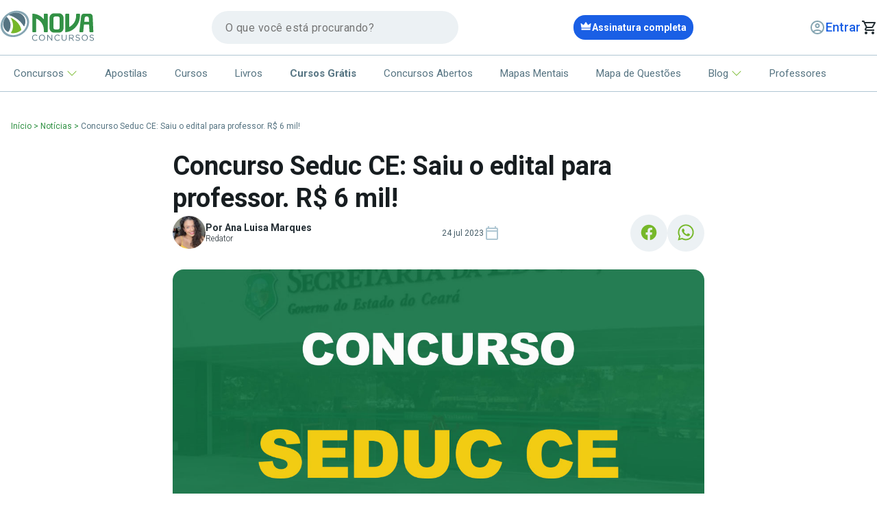

--- FILE ---
content_type: text/html; charset=UTF-8
request_url: https://www.novaconcursos.com.br/portal/noticias/concurso-seduc-ce-saiu-edital-para-professor/
body_size: 70040
content:
<!DOCTYPE html>
<html lang="pt-br">
<head>
<title>Concurso Seduc CE: Saiu o edital para professor! Nova Concursos</title>
    <!-- Google Tag Manager -->
    <script>
        window.dataLayer = window.dataLayer || [];
        window.dataLayer.push({
            'gtm.start': new Date().getTime(),
            event: 'gtm.js'
        });
        (function (w, d, s, l, i) {
            w[l] = w[l] || [];
            w[l].push({
                'gtm.start': new Date().getTime(),
                event: 'gtm.js'
            });
            var f = d.getElementsByTagName(s)[0],
                j = d.createElement(s), dl = l != 'dataLayer' ? '&l=' + l : '';
            j.async = true;
            j.src = 'https://www.googletagmanager.com/gtm.js?id=' + i + dl;
            f.parentNode.insertBefore(j, f);
        })(window, document, 'script', 'dataLayer', 'GTM-TFGXWB');
    </script>
    <!-- End Google Tag Manager -->
    <meta name="adopt-website-id" content="a79f3d0b-ec04-4571-bc51-148bb551909d" />
    <script src="https://tag.goadopt.io/injector.js?website_code=a79f3d0b-ec04-4571-bc51-148bb551909d" 
    class="adopt-injector"></script>
        <meta charset="UTF-8">
    <meta name="viewport" content="width=device-width, initial-scale=1.0">
    
    <meta name="viewport" content="width=device-width, initial-scale=1, minimum-scale=1, maximum-scale=5"/>
    <link rel="preconnect" href="https://fonts.googleapis.com">
    <link rel="preconnect" href="https://fonts.gstatic.com" crossorigin>
    <link rel="preload" href="https://fonts.googleapis.com/css2?family=Roboto:ital,wght@0,100;0,300;0,400;0,500;0,700;0,900;1,100;1,300;1,400;1,500;1,700;1,900&display=swap" as="style" onload="this.onload=null;this.rel='stylesheet'">
    <noscript>
        <link href="https://fonts.googleapis.com/css2?family=Roboto:ital,wght@0,100;0,300;0,400;0,500;0,700;0,900;1,100;1,300;1,400;1,500;1,700;1,900&display=swap" rel="stylesheet">
    </noscript>

    <link href="https://fonts.googleapis.com/css2?family=Roboto:ital,wght@0,100;0,300;0,400;0,500;0,700;0,900;1,100;1,300;1,400;1,500;1,700;1,900&display=swap" rel="stylesheet">
    	<style>img:is([sizes="auto" i], [sizes^="auto," i]) { contain-intrinsic-size: 3000px 1500px }</style>
	
<!-- Otimização dos mecanismos de pesquisa pelo Rank Math PRO - https://rankmath.com/ -->
<meta name="description" content="Saiu o edital do concurso Seduc CE com oferta de 341 vagas de Professor e salários iniciais de até R$ 6,1 mil. Confira!"/>
<meta name="robots" content="follow, index, max-snippet:-1, max-video-preview:-1, max-image-preview:large"/>
<link rel="canonical" href="https://www.novaconcursos.com.br/portal/noticias/concurso-seduc-ce-saiu-edital-para-professor/" />
<meta property="og:locale" content="pt_BR" />
<meta property="og:type" content="article" />
<meta property="og:title" content="Concurso Seduc CE: Saiu o edital para professor! Nova Concursos" />
<meta property="og:description" content="Saiu o edital do concurso Seduc CE com oferta de 341 vagas de Professor e salários iniciais de até R$ 6,1 mil. Confira!" />
<meta property="og:url" content="https://www.novaconcursos.com.br/portal/noticias/concurso-seduc-ce-saiu-edital-para-professor/" />
<meta property="og:site_name" content="Nova Concursos" />
<meta property="article:publisher" content="https://www.facebook.com/NOVAConcursosOficial" />
<meta property="article:section" content="Notícias" />
<meta property="og:updated_time" content="2023-07-24T13:11:42-03:00" />
<meta property="og:image" content="https://www.novaconcursos.com.br/portal/wp-content/uploads/2018/07/Optimized-concurso-seduc-ce.jpg" />
<meta property="og:image:secure_url" content="https://www.novaconcursos.com.br/portal/wp-content/uploads/2018/07/Optimized-concurso-seduc-ce.jpg" />
<meta property="og:image:width" content="1200" />
<meta property="og:image:height" content="628" />
<meta property="og:image:alt" content="Concurso Seduc CE de 2018 tem prazo de validade prorrogado, informa governador!" />
<meta property="og:image:type" content="image/jpeg" />
<meta property="article:published_time" content="2023-07-24T13:11:39-03:00" />
<meta property="article:modified_time" content="2023-07-24T13:11:42-03:00" />
<meta name="twitter:card" content="summary_large_image" />
<meta name="twitter:title" content="Concurso Seduc CE: Saiu o edital para professor! Nova Concursos" />
<meta name="twitter:description" content="Saiu o edital do concurso Seduc CE com oferta de 341 vagas de Professor e salários iniciais de até R$ 6,1 mil. Confira!" />
<meta name="twitter:image" content="https://www.novaconcursos.com.br/portal/wp-content/uploads/2018/07/Optimized-concurso-seduc-ce.jpg" />
<meta name="twitter:label1" content="Escrito por" />
<meta name="twitter:data1" content="Ana Luisa Marques" />
<meta name="twitter:label2" content="Tempo para leitura" />
<meta name="twitter:data2" content="3 minutos" />
<script type="application/ld+json" class="rank-math-schema-pro">{"@context":"https://schema.org","@graph":[{"@type":"Organization","@id":"https://www.novaconcursos.com.br/portal/#organization","name":"Nova Concursos","sameAs":["https://www.facebook.com/NOVAConcursosOficial","https://www.instagram.com/novaconcursos/","https://www.youtube.com/@novaconcursos.oficial"],"logo":{"@type":"ImageObject","@id":"https://www.novaconcursos.com.br/portal/#logo","url":"https://www.novaconcursos.com.br/portal/wp-content/uploads/2024/01/logo.png","contentUrl":"https://www.novaconcursos.com.br/portal/wp-content/uploads/2024/01/logo.png","caption":"Nova Concursos","inLanguage":"pt-BR","width":"1200","height":"630"}},{"@type":"WebSite","@id":"https://www.novaconcursos.com.br/portal/#website","url":"https://www.novaconcursos.com.br/portal","name":"Nova Concursos","publisher":{"@id":"https://www.novaconcursos.com.br/portal/#organization"},"inLanguage":"pt-BR"},{"@type":"ImageObject","@id":"https://www.novaconcursos.com.br/portal/wp-content/uploads/2018/07/Optimized-concurso-seduc-ce.jpg","url":"https://www.novaconcursos.com.br/portal/wp-content/uploads/2018/07/Optimized-concurso-seduc-ce.jpg","width":"1200","height":"628","caption":"Concurso Seduc CE de 2018 tem prazo de validade prorrogado, informa governador!","inLanguage":"pt-BR"},{"@type":"BreadcrumbList","@id":"https://www.novaconcursos.com.br/portal/noticias/concurso-seduc-ce-saiu-edital-para-professor/#breadcrumb","itemListElement":[{"@type":"ListItem","position":"1","item":{"@id":"https://www.novaconcursos.com.br/portal","name":"In\u00edcio"}},{"@type":"ListItem","position":"2","item":{"@id":"https://www.novaconcursos.com.br/portal/noticias/","name":"Not\u00edcias"}},{"@type":"ListItem","position":"3","item":{"@id":"https://www.novaconcursos.com.br/portal/noticias/concurso-seduc-ce-saiu-edital-para-professor/","name":"Concurso Seduc CE: Saiu o edital para professor. R$ 6 mil!"}}]},{"@type":"WebPage","@id":"https://www.novaconcursos.com.br/portal/noticias/concurso-seduc-ce-saiu-edital-para-professor/#webpage","url":"https://www.novaconcursos.com.br/portal/noticias/concurso-seduc-ce-saiu-edital-para-professor/","name":"Concurso Seduc CE: Saiu o edital para professor! Nova Concursos","datePublished":"2023-07-24T13:11:39-03:00","dateModified":"2023-07-24T13:11:42-03:00","isPartOf":{"@id":"https://www.novaconcursos.com.br/portal/#website"},"primaryImageOfPage":{"@id":"https://www.novaconcursos.com.br/portal/wp-content/uploads/2018/07/Optimized-concurso-seduc-ce.jpg"},"inLanguage":"pt-BR","breadcrumb":{"@id":"https://www.novaconcursos.com.br/portal/noticias/concurso-seduc-ce-saiu-edital-para-professor/#breadcrumb"}},{"@type":"Person","@id":"https://www.novaconcursos.com.br/portal/author/luisa/","name":"Ana Luisa Marques","url":"https://www.novaconcursos.com.br/portal/author/luisa/","image":{"@type":"ImageObject","@id":"https://www.novaconcursos.com.br/portal/wp-content/uploads/2024/12/ana-luisa-marques_avatar-96x96.jpeg","url":"https://www.novaconcursos.com.br/portal/wp-content/uploads/2024/12/ana-luisa-marques_avatar-96x96.jpeg","caption":"Ana Luisa Marques","inLanguage":"pt-BR"},"sameAs":["https://br.linkedin.com/in/ana-luisa-marques-03461020a","@mqanaluisa"],"worksFor":{"@id":"https://www.novaconcursos.com.br/portal/#organization"}},{"@type":"NewsArticle","headline":"Concurso Seduc CE: Saiu o edital para professor! Nova Concursos","keywords":"Concurso Seduc CE","datePublished":"2023-07-24T13:11:39-03:00","dateModified":"2023-07-24T13:11:42-03:00","articleSection":"Not\u00edcias","author":{"@id":"https://www.novaconcursos.com.br/portal/author/luisa/","name":"Ana Luisa Marques"},"publisher":{"@id":"https://www.novaconcursos.com.br/portal/#organization"},"description":"Saiu o edital do concurso Seduc CE com oferta de 341 vagas de Professor e sal\u00e1rios iniciais de at\u00e9 R$ 6,1 mil. Confira!","copyrightYear":"2023","copyrightHolder":{"@id":"https://www.novaconcursos.com.br/portal/#organization"},"name":"Concurso Seduc CE: Saiu o edital para professor! Nova Concursos","@id":"https://www.novaconcursos.com.br/portal/noticias/concurso-seduc-ce-saiu-edital-para-professor/#richSnippet","isPartOf":{"@id":"https://www.novaconcursos.com.br/portal/noticias/concurso-seduc-ce-saiu-edital-para-professor/#webpage"},"image":{"@id":"https://www.novaconcursos.com.br/portal/wp-content/uploads/2018/07/Optimized-concurso-seduc-ce.jpg"},"inLanguage":"pt-BR","mainEntityOfPage":{"@id":"https://www.novaconcursos.com.br/portal/noticias/concurso-seduc-ce-saiu-edital-para-professor/#webpage"}}]}</script>
<!-- /Plugin de SEO Rank Math para WordPress -->

<script type="text/javascript">
/* <![CDATA[ */
window._wpemojiSettings = {"baseUrl":"https:\/\/s.w.org\/images\/core\/emoji\/16.0.1\/72x72\/","ext":".png","svgUrl":"https:\/\/s.w.org\/images\/core\/emoji\/16.0.1\/svg\/","svgExt":".svg","source":{"concatemoji":"https:\/\/www.novaconcursos.com.br\/portal\/wp-includes\/js\/wp-emoji-release.min.js?ver=6.8.2"}};
/*! This file is auto-generated */
!function(s,n){var o,i,e;function c(e){try{var t={supportTests:e,timestamp:(new Date).valueOf()};sessionStorage.setItem(o,JSON.stringify(t))}catch(e){}}function p(e,t,n){e.clearRect(0,0,e.canvas.width,e.canvas.height),e.fillText(t,0,0);var t=new Uint32Array(e.getImageData(0,0,e.canvas.width,e.canvas.height).data),a=(e.clearRect(0,0,e.canvas.width,e.canvas.height),e.fillText(n,0,0),new Uint32Array(e.getImageData(0,0,e.canvas.width,e.canvas.height).data));return t.every(function(e,t){return e===a[t]})}function u(e,t){e.clearRect(0,0,e.canvas.width,e.canvas.height),e.fillText(t,0,0);for(var n=e.getImageData(16,16,1,1),a=0;a<n.data.length;a++)if(0!==n.data[a])return!1;return!0}function f(e,t,n,a){switch(t){case"flag":return n(e,"\ud83c\udff3\ufe0f\u200d\u26a7\ufe0f","\ud83c\udff3\ufe0f\u200b\u26a7\ufe0f")?!1:!n(e,"\ud83c\udde8\ud83c\uddf6","\ud83c\udde8\u200b\ud83c\uddf6")&&!n(e,"\ud83c\udff4\udb40\udc67\udb40\udc62\udb40\udc65\udb40\udc6e\udb40\udc67\udb40\udc7f","\ud83c\udff4\u200b\udb40\udc67\u200b\udb40\udc62\u200b\udb40\udc65\u200b\udb40\udc6e\u200b\udb40\udc67\u200b\udb40\udc7f");case"emoji":return!a(e,"\ud83e\udedf")}return!1}function g(e,t,n,a){var r="undefined"!=typeof WorkerGlobalScope&&self instanceof WorkerGlobalScope?new OffscreenCanvas(300,150):s.createElement("canvas"),o=r.getContext("2d",{willReadFrequently:!0}),i=(o.textBaseline="top",o.font="600 32px Arial",{});return e.forEach(function(e){i[e]=t(o,e,n,a)}),i}function t(e){var t=s.createElement("script");t.src=e,t.defer=!0,s.head.appendChild(t)}"undefined"!=typeof Promise&&(o="wpEmojiSettingsSupports",i=["flag","emoji"],n.supports={everything:!0,everythingExceptFlag:!0},e=new Promise(function(e){s.addEventListener("DOMContentLoaded",e,{once:!0})}),new Promise(function(t){var n=function(){try{var e=JSON.parse(sessionStorage.getItem(o));if("object"==typeof e&&"number"==typeof e.timestamp&&(new Date).valueOf()<e.timestamp+604800&&"object"==typeof e.supportTests)return e.supportTests}catch(e){}return null}();if(!n){if("undefined"!=typeof Worker&&"undefined"!=typeof OffscreenCanvas&&"undefined"!=typeof URL&&URL.createObjectURL&&"undefined"!=typeof Blob)try{var e="postMessage("+g.toString()+"("+[JSON.stringify(i),f.toString(),p.toString(),u.toString()].join(",")+"));",a=new Blob([e],{type:"text/javascript"}),r=new Worker(URL.createObjectURL(a),{name:"wpTestEmojiSupports"});return void(r.onmessage=function(e){c(n=e.data),r.terminate(),t(n)})}catch(e){}c(n=g(i,f,p,u))}t(n)}).then(function(e){for(var t in e)n.supports[t]=e[t],n.supports.everything=n.supports.everything&&n.supports[t],"flag"!==t&&(n.supports.everythingExceptFlag=n.supports.everythingExceptFlag&&n.supports[t]);n.supports.everythingExceptFlag=n.supports.everythingExceptFlag&&!n.supports.flag,n.DOMReady=!1,n.readyCallback=function(){n.DOMReady=!0}}).then(function(){return e}).then(function(){var e;n.supports.everything||(n.readyCallback(),(e=n.source||{}).concatemoji?t(e.concatemoji):e.wpemoji&&e.twemoji&&(t(e.twemoji),t(e.wpemoji)))}))}((window,document),window._wpemojiSettings);
/* ]]> */
</script>
<style id='wp-emoji-styles-inline-css' type='text/css'>

	img.wp-smiley, img.emoji {
		display: inline !important;
		border: none !important;
		box-shadow: none !important;
		height: 1em !important;
		width: 1em !important;
		margin: 0 0.07em !important;
		vertical-align: -0.1em !important;
		background: none !important;
		padding: 0 !important;
	}
</style>
<style id='classic-theme-styles-inline-css' type='text/css'>
/*! This file is auto-generated */
.wp-block-button__link{color:#fff;background-color:#32373c;border-radius:9999px;box-shadow:none;text-decoration:none;padding:calc(.667em + 2px) calc(1.333em + 2px);font-size:1.125em}.wp-block-file__button{background:#32373c;color:#fff;text-decoration:none}
</style>
<style id='global-styles-inline-css' type='text/css'>
:root{--wp--preset--aspect-ratio--square: 1;--wp--preset--aspect-ratio--4-3: 4/3;--wp--preset--aspect-ratio--3-4: 3/4;--wp--preset--aspect-ratio--3-2: 3/2;--wp--preset--aspect-ratio--2-3: 2/3;--wp--preset--aspect-ratio--16-9: 16/9;--wp--preset--aspect-ratio--9-16: 9/16;--wp--preset--color--black: #000000;--wp--preset--color--cyan-bluish-gray: #abb8c3;--wp--preset--color--white: #ffffff;--wp--preset--color--pale-pink: #f78da7;--wp--preset--color--vivid-red: #cf2e2e;--wp--preset--color--luminous-vivid-orange: #ff6900;--wp--preset--color--luminous-vivid-amber: #fcb900;--wp--preset--color--light-green-cyan: #7bdcb5;--wp--preset--color--vivid-green-cyan: #00d084;--wp--preset--color--pale-cyan-blue: #8ed1fc;--wp--preset--color--vivid-cyan-blue: #0693e3;--wp--preset--color--vivid-purple: #9b51e0;--wp--preset--gradient--vivid-cyan-blue-to-vivid-purple: linear-gradient(135deg,rgba(6,147,227,1) 0%,rgb(155,81,224) 100%);--wp--preset--gradient--light-green-cyan-to-vivid-green-cyan: linear-gradient(135deg,rgb(122,220,180) 0%,rgb(0,208,130) 100%);--wp--preset--gradient--luminous-vivid-amber-to-luminous-vivid-orange: linear-gradient(135deg,rgba(252,185,0,1) 0%,rgba(255,105,0,1) 100%);--wp--preset--gradient--luminous-vivid-orange-to-vivid-red: linear-gradient(135deg,rgba(255,105,0,1) 0%,rgb(207,46,46) 100%);--wp--preset--gradient--very-light-gray-to-cyan-bluish-gray: linear-gradient(135deg,rgb(238,238,238) 0%,rgb(169,184,195) 100%);--wp--preset--gradient--cool-to-warm-spectrum: linear-gradient(135deg,rgb(74,234,220) 0%,rgb(151,120,209) 20%,rgb(207,42,186) 40%,rgb(238,44,130) 60%,rgb(251,105,98) 80%,rgb(254,248,76) 100%);--wp--preset--gradient--blush-light-purple: linear-gradient(135deg,rgb(255,206,236) 0%,rgb(152,150,240) 100%);--wp--preset--gradient--blush-bordeaux: linear-gradient(135deg,rgb(254,205,165) 0%,rgb(254,45,45) 50%,rgb(107,0,62) 100%);--wp--preset--gradient--luminous-dusk: linear-gradient(135deg,rgb(255,203,112) 0%,rgb(199,81,192) 50%,rgb(65,88,208) 100%);--wp--preset--gradient--pale-ocean: linear-gradient(135deg,rgb(255,245,203) 0%,rgb(182,227,212) 50%,rgb(51,167,181) 100%);--wp--preset--gradient--electric-grass: linear-gradient(135deg,rgb(202,248,128) 0%,rgb(113,206,126) 100%);--wp--preset--gradient--midnight: linear-gradient(135deg,rgb(2,3,129) 0%,rgb(40,116,252) 100%);--wp--preset--font-size--small: 13px;--wp--preset--font-size--medium: 20px;--wp--preset--font-size--large: 36px;--wp--preset--font-size--x-large: 42px;--wp--preset--spacing--20: 0.44rem;--wp--preset--spacing--30: 0.67rem;--wp--preset--spacing--40: 1rem;--wp--preset--spacing--50: 1.5rem;--wp--preset--spacing--60: 2.25rem;--wp--preset--spacing--70: 3.38rem;--wp--preset--spacing--80: 5.06rem;--wp--preset--shadow--natural: 6px 6px 9px rgba(0, 0, 0, 0.2);--wp--preset--shadow--deep: 12px 12px 50px rgba(0, 0, 0, 0.4);--wp--preset--shadow--sharp: 6px 6px 0px rgba(0, 0, 0, 0.2);--wp--preset--shadow--outlined: 6px 6px 0px -3px rgba(255, 255, 255, 1), 6px 6px rgba(0, 0, 0, 1);--wp--preset--shadow--crisp: 6px 6px 0px rgba(0, 0, 0, 1);}:where(.is-layout-flex){gap: 0.5em;}:where(.is-layout-grid){gap: 0.5em;}body .is-layout-flex{display: flex;}.is-layout-flex{flex-wrap: wrap;align-items: center;}.is-layout-flex > :is(*, div){margin: 0;}body .is-layout-grid{display: grid;}.is-layout-grid > :is(*, div){margin: 0;}:where(.wp-block-columns.is-layout-flex){gap: 2em;}:where(.wp-block-columns.is-layout-grid){gap: 2em;}:where(.wp-block-post-template.is-layout-flex){gap: 1.25em;}:where(.wp-block-post-template.is-layout-grid){gap: 1.25em;}.has-black-color{color: var(--wp--preset--color--black) !important;}.has-cyan-bluish-gray-color{color: var(--wp--preset--color--cyan-bluish-gray) !important;}.has-white-color{color: var(--wp--preset--color--white) !important;}.has-pale-pink-color{color: var(--wp--preset--color--pale-pink) !important;}.has-vivid-red-color{color: var(--wp--preset--color--vivid-red) !important;}.has-luminous-vivid-orange-color{color: var(--wp--preset--color--luminous-vivid-orange) !important;}.has-luminous-vivid-amber-color{color: var(--wp--preset--color--luminous-vivid-amber) !important;}.has-light-green-cyan-color{color: var(--wp--preset--color--light-green-cyan) !important;}.has-vivid-green-cyan-color{color: var(--wp--preset--color--vivid-green-cyan) !important;}.has-pale-cyan-blue-color{color: var(--wp--preset--color--pale-cyan-blue) !important;}.has-vivid-cyan-blue-color{color: var(--wp--preset--color--vivid-cyan-blue) !important;}.has-vivid-purple-color{color: var(--wp--preset--color--vivid-purple) !important;}.has-black-background-color{background-color: var(--wp--preset--color--black) !important;}.has-cyan-bluish-gray-background-color{background-color: var(--wp--preset--color--cyan-bluish-gray) !important;}.has-white-background-color{background-color: var(--wp--preset--color--white) !important;}.has-pale-pink-background-color{background-color: var(--wp--preset--color--pale-pink) !important;}.has-vivid-red-background-color{background-color: var(--wp--preset--color--vivid-red) !important;}.has-luminous-vivid-orange-background-color{background-color: var(--wp--preset--color--luminous-vivid-orange) !important;}.has-luminous-vivid-amber-background-color{background-color: var(--wp--preset--color--luminous-vivid-amber) !important;}.has-light-green-cyan-background-color{background-color: var(--wp--preset--color--light-green-cyan) !important;}.has-vivid-green-cyan-background-color{background-color: var(--wp--preset--color--vivid-green-cyan) !important;}.has-pale-cyan-blue-background-color{background-color: var(--wp--preset--color--pale-cyan-blue) !important;}.has-vivid-cyan-blue-background-color{background-color: var(--wp--preset--color--vivid-cyan-blue) !important;}.has-vivid-purple-background-color{background-color: var(--wp--preset--color--vivid-purple) !important;}.has-black-border-color{border-color: var(--wp--preset--color--black) !important;}.has-cyan-bluish-gray-border-color{border-color: var(--wp--preset--color--cyan-bluish-gray) !important;}.has-white-border-color{border-color: var(--wp--preset--color--white) !important;}.has-pale-pink-border-color{border-color: var(--wp--preset--color--pale-pink) !important;}.has-vivid-red-border-color{border-color: var(--wp--preset--color--vivid-red) !important;}.has-luminous-vivid-orange-border-color{border-color: var(--wp--preset--color--luminous-vivid-orange) !important;}.has-luminous-vivid-amber-border-color{border-color: var(--wp--preset--color--luminous-vivid-amber) !important;}.has-light-green-cyan-border-color{border-color: var(--wp--preset--color--light-green-cyan) !important;}.has-vivid-green-cyan-border-color{border-color: var(--wp--preset--color--vivid-green-cyan) !important;}.has-pale-cyan-blue-border-color{border-color: var(--wp--preset--color--pale-cyan-blue) !important;}.has-vivid-cyan-blue-border-color{border-color: var(--wp--preset--color--vivid-cyan-blue) !important;}.has-vivid-purple-border-color{border-color: var(--wp--preset--color--vivid-purple) !important;}.has-vivid-cyan-blue-to-vivid-purple-gradient-background{background: var(--wp--preset--gradient--vivid-cyan-blue-to-vivid-purple) !important;}.has-light-green-cyan-to-vivid-green-cyan-gradient-background{background: var(--wp--preset--gradient--light-green-cyan-to-vivid-green-cyan) !important;}.has-luminous-vivid-amber-to-luminous-vivid-orange-gradient-background{background: var(--wp--preset--gradient--luminous-vivid-amber-to-luminous-vivid-orange) !important;}.has-luminous-vivid-orange-to-vivid-red-gradient-background{background: var(--wp--preset--gradient--luminous-vivid-orange-to-vivid-red) !important;}.has-very-light-gray-to-cyan-bluish-gray-gradient-background{background: var(--wp--preset--gradient--very-light-gray-to-cyan-bluish-gray) !important;}.has-cool-to-warm-spectrum-gradient-background{background: var(--wp--preset--gradient--cool-to-warm-spectrum) !important;}.has-blush-light-purple-gradient-background{background: var(--wp--preset--gradient--blush-light-purple) !important;}.has-blush-bordeaux-gradient-background{background: var(--wp--preset--gradient--blush-bordeaux) !important;}.has-luminous-dusk-gradient-background{background: var(--wp--preset--gradient--luminous-dusk) !important;}.has-pale-ocean-gradient-background{background: var(--wp--preset--gradient--pale-ocean) !important;}.has-electric-grass-gradient-background{background: var(--wp--preset--gradient--electric-grass) !important;}.has-midnight-gradient-background{background: var(--wp--preset--gradient--midnight) !important;}.has-small-font-size{font-size: var(--wp--preset--font-size--small) !important;}.has-medium-font-size{font-size: var(--wp--preset--font-size--medium) !important;}.has-large-font-size{font-size: var(--wp--preset--font-size--large) !important;}.has-x-large-font-size{font-size: var(--wp--preset--font-size--x-large) !important;}
:where(.wp-block-post-template.is-layout-flex){gap: 1.25em;}:where(.wp-block-post-template.is-layout-grid){gap: 1.25em;}
:where(.wp-block-columns.is-layout-flex){gap: 2em;}:where(.wp-block-columns.is-layout-grid){gap: 2em;}
:root :where(.wp-block-pullquote){font-size: 1.5em;line-height: 1.6;}
</style>
<link rel='stylesheet' id='jquery-lazyloadxt-spinner-css-css' href='//www.novaconcursos.com.br/portal/wp-content/plugins/a3-lazy-load/assets/css/jquery.lazyloadxt.spinner.css?ver=6.8.2' type='text/css' media='all' />
<script type="text/javascript" src="https://www.novaconcursos.com.br/portal/wp-includes/js/jquery/jquery.min.js?ver=3.7.1" id="jquery-core-js"></script>
<script type="text/javascript" src="https://www.novaconcursos.com.br/portal/wp-includes/js/jquery/jquery-migrate.min.js?ver=3.4.1" id="jquery-migrate-js"></script>
<link rel="https://api.w.org/" href="https://www.novaconcursos.com.br/portal/wp-json/" /><link rel="alternate" title="JSON" type="application/json" href="https://www.novaconcursos.com.br/portal/wp-json/wp/v2/posts/200384" /><link rel="EditURI" type="application/rsd+xml" title="RSD" href="https://www.novaconcursos.com.br/portal/xmlrpc.php?rsd" />
<meta name="generator" content="WordPress 6.8.2" />
<link rel='shortlink' href='https://www.novaconcursos.com.br/portal/?p=200384' />
<link rel="alternate" title="oEmbed (JSON)" type="application/json+oembed" href="https://www.novaconcursos.com.br/portal/wp-json/oembed/1.0/embed?url=https%3A%2F%2Fwww.novaconcursos.com.br%2Fportal%2Fnoticias%2Fconcurso-seduc-ce-saiu-edital-para-professor%2F" />
<link rel="alternate" title="oEmbed (XML)" type="text/xml+oembed" href="https://www.novaconcursos.com.br/portal/wp-json/oembed/1.0/embed?url=https%3A%2F%2Fwww.novaconcursos.com.br%2Fportal%2Fnoticias%2Fconcurso-seduc-ce-saiu-edital-para-professor%2F&#038;format=xml" />
		<style type="text/css" id="wp-custom-css">
			@media (max-width: 1280px) {
    .nova-seletor-estados .nova-seletor-estados-wrapper {
        margin-right: 50px !important;
    }
}

.nova-continue-reading {
	width: 100%;
}

.nova-single-thumbnail {
	width: 100%;
	max-width: 100%;
}

mark {
    color: #1A5FE5 !important;
}		</style>
		<style>
.ai-viewports                 {--ai: 1;}
.ai-viewport-3                { display: none !important;}
.ai-viewport-2                { display: none !important;}
.ai-viewport-1                { display: inherit !important;}
.ai-viewport-0                { display: none !important;}
@media (min-width: 768px) and (max-width: 979px) {
.ai-viewport-1                { display: none !important;}
.ai-viewport-2                { display: inherit !important;}
}
@media (max-width: 767px) {
.ai-viewport-1                { display: none !important;}
.ai-viewport-3                { display: inherit !important;}
}
.ai-rotate {position: relative;}
.ai-rotate-hidden {visibility: hidden;}
.ai-rotate-hidden-2 {position: absolute; top: 0; left: 0; width: 100%; height: 100%;}
.ai-list-data, .ai-ip-data, .ai-filter-check, .ai-fallback, .ai-list-block, .ai-list-block-ip, .ai-list-block-filter {visibility: hidden; position: absolute; width: 50%; height: 1px; top: -1000px; z-index: -9999; margin: 0px!important;}
.ai-list-data, .ai-ip-data, .ai-filter-check, .ai-fallback {min-width: 1px;}
</style>
<!-- Google Tag Manager -->
<script>
  (function(w,d,s,l,i){w[l]=w[l]||[];w[l].push({'gtm.start':
  new Date().getTime(),event:'gtm.js'});var f=d.getElementsByTagName(s)[0],
  j=d.createElement(s),dl=l!='dataLayer'?'&l='+l:'';j.async=true;j.src=
  'https://www.googletagmanager.com/gtm.js?id='+i+dl;f.parentNode.insertBefore(j,f);
  })(window,document,'script','dataLayer','GTM-TFGXWB');
</script>
<!-- End Google Tag Manager -->

<!-- datalayer padrão -->
<script>
      var dataLayer = window.dataLayer || [];
        dataLayer.push({
          'pageType': 'blog'
      });
</script>
<!-- fim datalayer  -->
<style>html{line-height:1.15;-webkit-text-size-adjust:100%;scroll-behavior:smooth}*{box-sizing:border-box}a{text-decoration:none}ul{padding:0}body{margin:0;font-size:10px;font-family:Roboto;overflow-x:hidden}main{display:block}h1{font-size:2em;margin:.67em 0}hr{box-sizing:content-box;height:0;overflow:visible}pre{font-family:monospace,monospace;font-size:1em}a{background-color:rgba(0,0,0,0)}abbr[title]{border-bottom:none;text-decoration:underline;text-decoration:underline dotted}b,strong{font-weight:bolder}code,kbd,samp{font-family:monospace,monospace;font-size:1em}small{font-size:80%}sub,sup{font-size:75%;line-height:0;position:relative;vertical-align:baseline}sub{bottom:-0.25em}sup{top:-0.5em}img{border-style:none}button,input,optgroup,select,textarea{font-family:inherit;font-size:100%;line-height:1.15;margin:0}button,input{overflow:visible}button,select{text-transform:none}button,[type=button],[type=reset],[type=submit]{-webkit-appearance:button}button::-moz-focus-inner,[type=button]::-moz-focus-inner,[type=reset]::-moz-focus-inner,[type=submit]::-moz-focus-inner{border-style:none;padding:0}button:-moz-focusring,[type=button]:-moz-focusring,[type=reset]:-moz-focusring,[type=submit]:-moz-focusring{outline:1px dotted ButtonText}fieldset{padding:.35em .75em .625em}legend{box-sizing:border-box;color:inherit;display:table;max-width:100%;padding:0;white-space:normal}progress{vertical-align:baseline}textarea{overflow:auto}[type=checkbox],[type=radio]{box-sizing:border-box;padding:0}[type=number]::-webkit-inner-spin-button,[type=number]::-webkit-outer-spin-button{height:auto}[type=search]{-webkit-appearance:textfield;outline-offset:-2px}[type=search]::-webkit-search-decoration{-webkit-appearance:none}::-webkit-file-upload-button{-webkit-appearance:button;font:inherit}details{display:block}summary{display:list-item}template{display:none}[hidden]{display:none}fieldset{border:0;padding:0;margin:0;min-width:0}figure{padding:0;border:0;margin:0;min-width:0}.visually-hidden{border:0;height:1px;margin:-1px;overflow:hidden;padding:0;position:absolute;width:1px}.nova-container{width:100%;max-width:1280px;margin:auto}.nova-single-grid{display:flex;justify-content:left;align-items:flex-start;gap:12px;align-self:stretch;margin-top:10px;min-height:500px;position:relative}.nova-pre-footer-section{width:100%;background:#ecf1f4}@media(max-width: 480px){.no-mobile{display:none !important}}@media(min-width: 768px){.no-desk{display:none !important}}@media(min-width: 480px)and (max-width: 768px){.no-tablet{display:none !important}}.display-flex{display:flex}header{border-bottom:unset;background-color:unset;height:unset;float:unset}@media(max-width: 1280px){#nova-header{margin-bottom:25px}}@media(max-width: 768px){#nova-header{margin-bottom:5px}}.nova-top-subscribe{text-decoration:none;list-style:none;display:flex;padding:8px 20px;justify-content:center;align-items:center;gap:8px;border-radius:17px;background:#1a5fe5;color:#fff;font-family:Roboto;font-size:14px;font-style:normal;font-weight:600;line-height:125%}@media(max-width: 1280px)and (min-width: 768px){.nova-top-subscribe{font-size:14px;padding:8px 10px;text-transform:unset}}@media(max-width: 768px){.nova-top-subscribe{text-transform:uppercase}}.nova-top-subscribe.from-mob{margin-bottom:16px;border-radius:unset}@media(max-width: 768px){.nova-top-logo{position:absolute;margin-left:30px}}.nova-header-top{height:80px;display:flex;justify-content:space-between;align-items:center;align-self:stretch}@media(max-width: 768px){.nova-header-top{height:auto}}.nova-header-top .nova-header-top-content{width:100%;height:48px;display:flex;justify-content:space-between;align-items:center;gap:auto}@media(max-width: 768px){.nova-header-top .nova-header-top-content{padding:0 10px;width:calc(100% - 20px)}}.nova-header-top .nova-header-top-content>div,.nova-header-top .nova-header-top-contentinput{cursor:pointer}.nova-header-top .nova-header-top-content .nova-menu-hamburger{margin-top:-5px;display:flex;width:25px;height:25px;justify-content:center;align-items:center;flex-shrink:0}@media(min-width: 768px){.nova-header-top .nova-header-top-content .nova-menu-hamburger{display:none}}.nova-header-top .nova-top-login{display:flex;justify-content:flex-end;align-items:center;gap:18px;text-decoration:none;list-style:none;color:#1a5fe5}.nova-header-top .nova-top-login .cart{display:flex;align-items:center}.nova-header-top .nova-top-login .sign-in{color:#1a5fe5;font-family:Roboto;font-size:18px;font-style:normal;font-weight:500;line-height:145%;display:flex;align-items:center;gap:4px}.nova-header-top .nova-top-login .sign-in span{color:#1a5fe5;font-family:Roboto;font-size:18px;font-style:normal;font-weight:500;line-height:145%;display:flex;align-items:center;gap:4px}.nova-header-top .nova-top-login .cart-count{display:inline-flex;width:16px;height:16px;justify-content:center;align-items:center;border-radius:100px;background:#252f35;color:#fff;display:none}.nova-header-bottom{height:54px;display:flex;flex-direction:column;align-items:center;border-top:1px solid #b0c7d3;border-bottom:1px solid #b0c7d3}@media(max-width: 768px){.nova-header-bottom{border:unset}}@media(max-width: 768px){.nova-header-bottom .nova-container{display:none}}.nova-header-bottom-content{display:flex;align-items:center}.nova-header-bottom-content .nova-menu-desk{display:flex}.nova-header-bottom-content .nova-menu-desk ul{display:flex;align-items:center;width:100%}.nova-header-bottom-content .nova-menu-desk ul li{display:flex;padding:8px 20px;align-items:center;color:#567482;font-family:Roboto;font-size:15px;font-style:normal;font-weight:400;line-height:145%}.nova-header-bottom-content .nova-menu-desk ul li.opened{color:#1a5fe5}.nova-header-bottom-content .nova-menu-desk ul li.opened img{transform:rotate(180deg)}.nova-header-bottom-content .nova-menu-desk ul li a,.nova-header-bottom-content .nova-menu-desk ul li b{color:#567482}.nova-header-bottom-content .nova-menu-desk ul li .menu-desk-expand{display:flex;margin-left:4px}.nova-top-search input{outline:none;display:flex;width:360px;height:48px;align-items:center;gap:4px;flex-shrink:0;border:none;border-radius:24px;background:#ecf1f4;color:#567482;font-family:Roboto;font-size:16px;font-style:normal;font-weight:400;line-height:24px;letter-spacing:.5px;padding:0px 20px}.nova-top-search input::placeholder{font-family:Roboto;font-size:16px;font-style:normal}.nova-top-search input:focus{border:2px solid #76b82a}@media(max-width: 480px){.nova-top-search input{width:calc(90vw - 20px)}}header{height:8.375rem;border-bottom:.063rem solid #b0c7d3;background-color:#fff}@media(max-width: 980px){header{height:10rem;border:none}}header .align{margin:0 auto;padding:0 .938rem;width:80rem}@media(max-width: 1065px){header .align{width:100%}}header .mobile-assinatura{background:#1a5fe5;display:none;align-items:center;justify-content:center;height:38px}@media(max-width: 980px){header .mobile-assinatura{display:flex}}header .mobile-assinatura .btn-signature{display:flex;align-items:center;font-weight:500;font-size:14px;color:#fff;gap:6px;width:100%;height:100%;justify-content:center}header .firstStep{height:5rem;border-bottom:.063rem solid #b0c7d3;display:flex;align-items:center}@media(max-width: 980px){header .firstStep{border:none;height:auto;margin-top:10px}}header .firstStep .headerGroup{display:flex;align-items:center;justify-content:space-between}header .firstStep .headerGroup .alignLogo{display:flex;align-items:center;gap:6px}header .firstStep .headerGroup .alignLogo .visually-hidden{position:absolute;width:1px;height:1px;margin:-1px;padding:0;overflow:hidden;clip:rect(0, 0, 0, 0);border:0}header .firstStep .headerGroup .alignLogo .btn-menu{outline:0;display:none}@media(max-width: 980px){header .firstStep .headerGroup .alignLogo .btn-menu{display:block}}header .firstStep .headerGroup .alignLogo .btn-menu .menu-icon.menu-home{display:none;background-color:#567482;border-radius:8px;height:3px}@media(max-width: 980px){header .firstStep .headerGroup .alignLogo .btn-menu .menu-icon.menu-home{display:flex}}header .firstStep .headerGroup .alignLogo .btn-menu .menu-icon.menu-home::before,header .firstStep .headerGroup .alignLogo .btn-menu .menu-icon.menu-home::after{background-color:#567482;border-radius:8px;height:3px}header .firstStep .headerGroup .customFormSearch{max-width:360px;width:100%;height:48px;background:#ecf1f4;border-radius:24px;padding:5px 12px;display:flex;justify-content:space-between;align-items:center;z-index:49}@media(max-width: 980px){header .firstStep .headerGroup .customFormSearch{display:none}}header .firstStep .headerGroup .customFormSearch .input-search{width:100%;color:#49454f;font-size:18px;background-color:#ecf1f4;border:none;outline:0}header .firstStep .headerGroup .signatureBox{width:226px;height:34px;background:#1a5fe5;border-radius:17px;display:flex;align-items:center;justify-content:center;transition:background-color .3s ease,transform .3s ease;cursor:pointer}header .firstStep .headerGroup .signatureBox:hover{background-color:#134bb8;box-shadow:0 4px 8px rgba(0,0,0,.1)}@media(max-width: 980px){header .firstStep .headerGroup .signatureBox{display:none}}header .firstStep .headerGroup .signatureBox .btnSignature{gap:8px;display:flex;font-weight:500;align-items:center;color:#fff;font-size:14px;height:100%;width:100%;justify-content:center}header .firstStep .headerGroup .lastGroup{display:flex;align-items:center;gap:20px}@media(max-width: 1065px){header .firstStep .headerGroup .lastGroup{gap:10px}}header .firstStep .headerGroup .lastGroup .btn-login{min-width:140px}@media(max-width: 1065px){header .firstStep .headerGroup .lastGroup .btn-login{min-width:auto}}header .firstStep .headerGroup .lastGroup .btn-login a{align-items:center;display:flex;gap:4px;justify-content:flex-end}header .firstStep .headerGroup .lastGroup .btn-login a span{font-weight:500;font-size:18px;color:#1a5fe5;display:inline-block;max-width:11ch;white-space:nowrap;overflow:hidden;text-overflow:ellipsis}@media(max-width: 980px){header .firstStep .headerGroup .lastGroup .btn-login a img{display:none}}header .firstStep .headerGroup .lastGroup .btn-cart{background-color:rgba(0,0,0,0);display:flex;min-width:27px;justify-content:center}header .firstStep .headerGroup .lastGroup .btn-cart .cart-qtd-ajax.bg{height:14px;width:14px;background:#000;font-size:10px;color:#fff;border-radius:50%;display:flex;justify-content:center;align-items:center;padding:2px 1px 0 0}header .firstStep .mobileSearch{display:none;margin-top:8px}@media(max-width: 980px){header .firstStep .mobileSearch{display:block}}header .firstStep .mobileSearch .customFormSearch{display:flex;width:100%;height:48px;background:#ecf1f4;border-radius:24px;padding:5px 12px;justify-content:space-between;align-items:center;z-index:49}header .firstStep .mobileSearch .customFormSearch .input-search{width:100%;color:#49454f;font-size:18px;background-color:#ecf1f4;border:none;outline:0}header .secondStep{display:flex;align-items:center;height:3.375rem}@media(max-width: 980px){header .secondStep{display:none}}header .secondStep .menu{display:flex;align-items:center;gap:40px}header .secondStep .menu .btn-menu{outline:0}header .secondStep .menu .btn-menu .menu-icon.menu-home{background-color:#567482;border-radius:8px;height:3px}header .secondStep .menu .btn-menu .menu-icon.menu-home::before,header .secondStep .menu .btn-menu .menu-icon.menu-home::after{background-color:#567482;border-radius:8px;height:3px}header .secondStep .menu a{font-size:15px;font-weight:400;color:#567482;transition:background-color .3s ease,transform .3s ease}header .secondStep .menu a:hover{color:#1a5fe5}header .secondStep .menu a.free{font-weight:bold}.sidebar{position:fixed;top:0;left:-20%;width:20%;height:100%;background:#076035;z-index:50;transition:all .5s;padding-top:32px;padding-left:32px;overflow:auto;padding-bottom:30px;overflow-x:hidden}.sidebar .btn-menu{display:block;position:absolute;right:10px;top:10px}.sidebar .btn-menu .menu-icon::before,.sidebar .btn-menu .menu-icon::after{background-color:#fff}.sidebar::-webkit-scrollbar{width:5px;height:5px}.sidebar::-webkit-scrollbar-track{background:#f1f1f1}.sidebar::-webkit-scrollbar-thumb{background:#08532f}.sidebar::-webkit-scrollbar-thumb:hover{background:#555}.sidebar.sidebar-open{left:0}footer{padding-top:unset;padding-bottom:unset;background-color:unset}.socials-label{color:#fff;font-family:Roboto;font-size:18px;font-style:normal;font-weight:400;line-height:145%}.socials-label strong{color:#fff}#nova-footer .nova-footer-top-menu-section{display:flex;width:100%;padding:20px 0;align-items:center;align-self:stretch;background:#76b82a;box-sizing:border-box}@media(max-width: 768px){#nova-footer .nova-footer-top-menu-section{padding:20px;width:100%}}#nova-footer .nova-footer-top-menu-section .nova-footer-top-menu-section-content{display:flex;gap:16px;align-items:center}@media(max-width: 768px){#nova-footer .nova-footer-top-menu-section .nova-footer-top-menu-section-content{display:block}}#nova-footer .nova-footer-top-menu-section .nova-footer-top-menu-section-content .nova-footer-home{display:flex;align-items:center;gap:8px}@media(max-width: 768px){#nova-footer .nova-footer-top-menu-section .nova-footer-top-menu-section-content .nova-footer-home{gap:30%;margin-bottom:12px}}#nova-footer .nova-footer-top-menu-section .nova-footer-top-menu-section-content .nova-footer-home .nova-footer-home-icon{display:flex;width:38px;height:35.548px;padding:1.226px 1.132px 1.394px 1.226px;justify-content:center;align-items:center}#nova-footer .nova-footer-top-menu-section .nova-footer-top-menu-section-content .nova-footer-home .nova-footer-home-link a{text-decoration:none;color:#dff8c3;font-family:Roboto;font-size:18px;font-style:normal;font-weight:600;line-height:145%}@media(max-width: 768px){#nova-footer .nova-footer-top-menu-section .nova-footer-top-menu-section-content .nova-footer-home .nova-footer-home-link a{font-weight:400;color:#fff}}#nova-footer .nova-footer-top-menu-section .nova-footer-top-menu-section-content .nova-footer-top-menu ul{display:flex;padding-left:16px;align-items:center;align-content:center;gap:16px 24px;flex-wrap:wrap}@media(max-width: 768px){#nova-footer .nova-footer-top-menu-section .nova-footer-top-menu-section-content .nova-footer-top-menu ul{display:block;width:100%;padding-left:0}}@media(max-width: 768px){#nova-footer .nova-footer-top-menu-section .nova-footer-top-menu-section-content .nova-footer-top-menu ul li{text-align:center;margin-bottom:16px}}#nova-footer .nova-footer-top-menu-section .nova-footer-top-menu-section-content .nova-footer-top-menu ul li a{color:#fff;font-family:Roboto;font-size:18px;font-style:normal;font-weight:400;line-height:145%}#nova-footer .nova-footer-widgets-section{display:flex;width:100%;padding:20px 0;align-items:flex-start;gap:48px;background:#329245}#nova-footer .nova-footer-widgets-section .nova-footer-widgets-section-content{display:flex;width:100%;padding-bottom:20px;align-items:flex-start;gap:48px}@media(max-width: 768px){#nova-footer .nova-footer-widgets-section .nova-footer-widgets-section-content{display:grid;grid-template-columns:repeat(1, 1fr);gap:36px}}@media(max-width: 768px){#nova-footer .nova-footer-widgets-section .nova-footer-widgets-section-content .nova-footer-widgets:nth-child(1){order:2}}@media(max-width: 768px){#nova-footer .nova-footer-widgets-section .nova-footer-widgets-section-content .nova-footer-widgets:nth-child(2){order:3}}@media(max-width: 768px){#nova-footer .nova-footer-widgets-section .nova-footer-widgets-section-content .nova-footer-widgets:nth-child(3){order:1}}#nova-footer .nova-footer-widgets-section .nova-footer-widgets-section-content .footer-widgets-small{display:flex;padding:0px 20px;flex-direction:column;display:flex;gap:16px}#nova-footer .nova-footer-widgets-section .nova-footer-widgets-section-content .footer-widgets-small span{text-align:center;text-transform:uppercase;color:#fff;font-family:Roboto;font-size:18px;font-style:normal;font-weight:700;line-height:154%}#nova-footer .nova-footer-widgets-section .nova-footer-widgets-section-content .footer-widgets-small ul{display:flex;flex-direction:column;gap:16px}#nova-footer .nova-footer-widgets-section .nova-footer-widgets-section-content .footer-widgets-small ul li{text-align:center}#nova-footer .nova-footer-widgets-section .nova-footer-widgets-section-content .footer-widgets-small ul li a{color:#fff;font-family:Roboto;font-size:18px;font-style:normal;font-weight:400;line-height:145%}#nova-footer .nova-footer-widgets-section .nova-footer-widgets-section-content .footer-widgets-large{display:flex;flex-direction:column;align-items:flex-start;gap:32px}#nova-footer .nova-footer-widgets-section .nova-footer-widgets-section-content .footer-widgets-large .footer-widgets-large-title{display:flex;align-items:center;gap:4px;align-self:stretch;color:#dff8c3;font-family:Roboto;font-size:18px;font-style:normal;font-weight:400;line-height:145%}@media(max-width: 768px){#nova-footer .nova-footer-widgets-section .nova-footer-widgets-section-content .footer-widgets-large .footer-widgets-large-title{justify-content:center}}#nova-footer .nova-footer-widgets-section .nova-footer-widgets-section-content .footer-widgets-large .footer-widgets-large-content{display:flex;align-items:flex-end;gap:32px;align-self:stretch}@media(max-width: 768px){#nova-footer .nova-footer-widgets-section .nova-footer-widgets-section-content .footer-widgets-large .footer-widgets-large-content{display:none}}#nova-footer .nova-footer-bottom{background:#567482}#nova-footer .nova-footer-bottom .nova-footer-store-section{display:flex;padding:20px 0 26px 0;align-items:flex-start;gap:8px;align-self:stretch;justify-content:space-between;margin-right:5.625em}@media(max-width: 768px){#nova-footer .nova-footer-bottom .nova-footer-store-section{flex-direction:column;padding:20px 20px 26px 20px;gap:20px}}#nova-footer .nova-footer-bottom .nova-footer-store-section .nova-footer-store-link a{color:#fff;font-family:Roboto;font-size:18px;font-style:normal;font-weight:400;display:flex;align-items:center;gap:6px;text-decoration:none}#nova-footer .nova-footer-bottom .nova-footer-store-section .nova-footer-store-link a strong,#nova-footer .nova-footer-bottom .nova-footer-store-section .nova-footer-store-link a span{color:#fff}#nova-footer .nova-footer-bottom hr{border:1px solid #a1dd5c;margin:unset}#nova-footer .nova-footer-bottom .nova-footer-socials-section{padding:20px;display:flex;align-items:center;align-self:stretch}@media(max-width: 768px){#nova-footer .nova-footer-bottom .nova-footer-socials-section{display:grid;grid-template-columns:1,1fr;gap:20px}}#nova-footer .nova-footer-bottom .nova-footer-socials-section .socials-label{color:#fff;font-family:Roboto;font-size:1.8em;font-style:normal;font-weight:400;line-height:145%}#nova-footer .nova-footer-bottom .nova-footer-socials-section .socials-label strong{color:#fff}#nova-footer .nova-footer-bottom .nova-footer-socials-section ul{display:flex;gap:24px;margin-left:24px}@media(max-width: 768px){#nova-footer .nova-footer-bottom .nova-footer-socials-section ul{margin-left:0}}#nova-footer .nova-footer-bottom .nova-footer-socials-section li span{display:flex;padding:8px;justify-content:center;align-items:center;width:45px;height:45px;border-radius:30px;background:#ecf1f4}#nova-footer .nova-footer-legal-section{display:flex;padding:20px 0;flex-direction:column;align-items:flex-start;gap:8px;align-self:stretch;background:#252f35}@media(max-width: 768px){#nova-footer .nova-footer-legal-section{padding-bottom:40px}}#nova-footer .nova-footer-legal-section .nova-footer-legal-content{width:100%;color:#fff;font-family:Roboto;font-size:1.2em;font-style:normal;font-weight:400;line-height:120%;margin-bottom:.8em}@media(max-width: 768px){#nova-footer .nova-footer-legal-section .nova-footer-legal-content{text-align:center;margin-bottom:20px}}#nova-footer .nova-footer-legal-section .nova-footer-legal-links ul{display:flex;align-items:flex-start;gap:32px;align-self:stretch}@media(max-width: 768px){#nova-footer .nova-footer-legal-section .nova-footer-legal-links ul{justify-content:center}}#nova-footer .nova-footer-legal-section .nova-footer-legal-links ul li a{color:#fff;font-family:Roboto;font-size:12px;font-style:normal;font-weight:400;line-height:120%}.nova-single-container{max-width:816px;width:100%;padding:0px 12px;flex-direction:column;align-items:center;color:#455c67}@media(min-width: 1280px){.nova-single-container{margin-left:220px}}@media(max-width: 1280px){.nova-single-container{margin:auto;padding:0}}mark{color:#1a5fe5 !important}h1,h1.nova-single-title{color:#171d20;font-family:Roboto;font-size:38px;font-style:normal;font-weight:600;line-height:125%;margin:0;margin-bottom:30px;text-align:left}@media(max-width: 1280px)and (min-width: 768px){h1,h1.nova-single-title{margin:0 20px}}@media(max-width: 768px){h1,h1.nova-single-title{padding:0 20px;font-size:26px;margin-bottom:20px}}h2{display:flex;margin:20px 0;align-items:flex-start;gap:8px;align-self:stretch;color:#171d20;font-family:Roboto;font-size:24px;font-style:normal;font-weight:600;line-height:125%}h3,h4,h5,h6{color:#455c67;font-family:Roboto;font-style:normal;line-height:154%}h3{margin:16px 0;font-size:21px;font-weight:700}h4{margin:8px 0;font-size:18px;font-weight:700}h5{margin:8px 0;font-size:18px;font-weight:600}h6{margin:8px 0;font-size:15px;font-weight:600}strong{color:#455c67;font-weight:600}b{color:#455c67;font-weight:700}p{color:#455c67;margin:0 0 24px}.nova-single-subtitle{color:#567482;font-family:Roboto;font-size:18px;font-style:normal;font-weight:400;line-height:145%;margin:0;margin-bottom:26px}@media(max-width: 1280px)and (min-width: 768px){.nova-single-subtitle{margin:0 20px}}@media(max-width: 768px){.nova-single-subtitle{padding:0 20px;font-weight:400;line-height:145%}}.nova-single-thumbnail{padding:0 20px 30px 20px}@media(max-width: 768px){.nova-single-thumbnail{padding:0 10px 30px 10px}}.nova-single-thumbnail img{max-width:100%;height:auto;border-radius:16px;margin-bottom:8px;width:100%}.nova-single-thumbnail{padding:0 20px 30px 20px}@media(max-width: 768px){.nova-single-thumbnail{padding:0 10px 30px 10px}}.nova-single-thumbnail img{max-width:100%;height:auto;border-radius:16px;margin-bottom:8px;width:100%}.nova-first-image{text-align:center}figcaption{color:#455c67;font-family:Roboto;font-size:12px;font-style:normal;font-weight:400;line-height:125%}.nova-single{color:#455c67;font-family:Roboto;font-size:1.8em;font-style:normal;font-weight:400;line-height:145%;padding:0 20px}.nova-single ul{padding:0;list-style:disc;color:#455c67;font-family:Roboto;font-size:18px;font-style:normal;font-weight:400;line-height:145%;margin:0;margin-bottom:20px;list-style-type:none}.nova-single ul li{color:#455c67;margin-bottom:12px}.nova-single ul li::before{content:"•";margin:0 8px;color:#252f35;font-weight:600}.nova-single ul li mark{color:#1a5fe5;font-size:18px;font-style:normal;font-weight:400;line-height:145%;width:calc(100% - 30px);display:inline-block}.nova-single ul ul{margin:0;list-style-type:none;padding-left:18px}.nova-single ul ul li{color:#455c67}.nova-single ul ul li::before{content:"–";margin:0 8px;color:#252f35;font-weight:600}.nova-single ul ul ul{margin:0;list-style-type:none;padding-left:18px}.nova-single ul ul ul li{color:#455c67}.nova-single ul ul ul li::before{content:"◦";margin:0 8px;color:#252f35;font-weight:600}.nova-single a{color:#1a5fe5;font-family:Roboto;font-size:18px;font-style:normal;font-weight:400;line-height:145%;text-decoration:none}.nova-single hr{color:#b0c7d3;height:1px solid #b0c7d3}.nova-single .nova-continue-reading{width:100%;margin:0;margin-bottom:24px;padding:26px 20px;border-top:1px solid #cbdbe4;border-bottom:1px solid #cbdbe4;color:#455c67;font-family:Roboto;font-size:18px;font-style:normal;font-weight:700;line-height:154%;display:inline-block;position:relative}@media(max-width: 768px){.nova-single .nova-continue-reading{padding:16px 10px}}.nova-single .nova-continue-reading p{margin:0;color:#455c67;font-family:Roboto;font-size:18px;font-style:normal;font-weight:700;line-height:154%}.nova-single .nova-continue-reading::before{content:"";position:absolute;width:10px;height:10px;background-color:#a1dd5c}.nova-single .nova-continue-reading::after{content:"";position:absolute;width:14px;height:14px;background-color:#a1dd5c}.nova-single .nova-continue-reading::before{top:0;left:0}.nova-single .nova-continue-reading::after{bottom:0;right:0}.nova-single table{margin-bottom:20px;border-collapse:collapse;border-spacing:0;width:100%;border:1px solid #ddd;display:block;margin:1.5rem auto;max-width:100%;overflow:auto;width:-webkit-fit-content;width:-moz-fit-content;width:fit-content;color:#455c67}.nova-single th,.nova-single td{text-align:left;padding:16px}.nova-single tr:nth-child(even){background-color:#f2f2f2}.nova-single figure{border:none}.nova-single img{max-width:100%;height:auto}.nova-home-posts-list{width:100%;max-width:840px}.nova-home-posts-list .nova-home-fixed-posts{margin-bottom:45px}@media(max-width: 768px){.nova-home-posts-list .nova-home-fixed-posts{margin-bottom:0;background:var(--white, #FFF)}}@media(max-width: 1280px){.nova-home-posts-list .nova-home-fixed-posts{padding:16px}}.nova-home-posts-list .nova-home-fixed-posts a{text-decoration:none}.nova-home-posts-list .nova-home-fixed-posts .nova-home-fixed-post:first-of-type h2{color:#171d20;font-family:Roboto;font-size:34px;font-style:normal;font-weight:600;line-height:125%;margin:0;margin-bottom:20px;margin-left:unset}.nova-home-posts-list .nova-home-fixed-posts .nova-home-fixed-post:first-of-type h2::before{content:unset;margin-right:unset}@media(max-width: 1280px){.nova-home-posts-list .nova-home-fixed-posts .nova-home-fixed-post:first-of-type h2{font-size:26px}}.nova-home-posts-list .nova-home-fixed-posts .nova-home-fixed-post h2{color:#455c67;font-family:Roboto;font-size:18px;font-style:normal;font-weight:400;line-height:145%;margin-left:10px}.nova-home-posts-list .nova-home-fixed-posts .nova-home-fixed-post h2::before{content:"•";margin-right:10px;color:#76b82a}@media(max-width: 1280px){.nova-home-posts-list .nova-home-fixed-posts .nova-home-fixed-post h2{margin-bottom:20px}}.nova-home-last-news{color:#000;font-family:Roboto;font-size:24px;font-style:normal;font-weight:600;line-height:125%;margin-bottom:35px}@media(max-width: 1280px){.nova-home-last-news{padding:0 16px}}.home-container{display:flex;gap:32px;padding-top:30px}@media(max-width: 768px){.home-container{flex-direction:column;padding-top:0;background:#ecf1f4}}.home-container.is-author{padding-top:20px}@media(max-width: 1280px){.home-container{padding:0 10px}}@media(max-width: 768px){.nova-home-sidebar{margin:auto}}.blog-search-mobile{display:flex;flex-direction:column;justify-content:center}.blog-search-mobile input{margin:20px auto}.nova-home-post-list{display:flow-root}@media(max-width: 768px){.nova-home-post-list{background:#ecf1f4;padding:20px 0}}.nova-home-post-list::after{content:"";display:block;clear:both}.pointer{cursor:pointer}.bold{font-weight:600 !important}.shown{display:block !important}.display-none{display:none !important}.no-scroll{overflow:hidden}#ez-toc-container{border-top:1px solid #b0c7d3;border-bottom:1px solid #b0c7d3;margin-bottom:20px;padding-top:16px;max-height:2100px}#ez-toc-container .ez-toc-title-container{display:flex;width:100%;position:relative}#ez-toc-container .ez-toc-title-container .ez-toc-title{color:#455c67;font-family:Roboto;font-size:18px;font-style:normal;font-weight:700;line-height:154%;content:"Navegue Aqui"}#ez-toc-container .ez-toc-title-container .ez-toc-title-toggle{position:absolute;right:0;content:"ahuahuaha'";width:20px;height:20px;background:url("data:image/svg+xml,%3Csvg width='16' height='16' viewBox='0 0 16 16' fill='none' xmlns='http://www.w3.org/2000/svg'%3E%3Cpath fill-rule='evenodd' clip-rule='evenodd' d='M1.64645 4.64645C1.84171 4.45118 2.15829 4.45118 2.35355 4.64645L8 10.2929L13.6464 4.64645C13.8417 4.45118 14.1583 4.45118 14.3536 4.64645C14.5488 4.84171 14.5488 5.15829 14.3536 5.35355L8.35355 11.3536C8.15829 11.5488 7.84171 11.5488 7.64645 11.3536L1.64645 5.35355C1.45118 5.15829 1.45118 4.84171 1.64645 4.64645Z' fill='%2376B82A'/%3E%3C/svg%3E");transform:rotate(180deg);cursor:pointer}#ez-toc-container .ez-toc-title-container .ez-toc-title-toggle a{display:none}#ez-toc-container ul{list-style:none;color:#1a5fe5;font-family:Roboto;font-size:18px;font-style:normal;font-weight:400;line-height:145%}#ez-toc-container ul li{padding:9px 0}#ez-toc-container ul li::before{display:none}#ez-toc-container nav{transition:max-height .9s ease-in}#ez-toc-container.tc-hidden .ez-toc-title-toggle{transform:rotate(0)}#ez-toc-container.tc-hidden nav{max-height:0;overflow:hidden;transition:max-height .9s ease-out}#nova-toc-container{border-top:1px solid #b0c7d3;border-bottom:1px solid #b0c7d3;margin-bottom:20px;padding-top:16px;max-height:2100px}#nova-toc-container .nova-toc-title-container{display:flex;width:100%;position:relative}#nova-toc-container .nova-toc-title-container .nova-toc-title{color:#455c67;font-family:Roboto;font-size:18px;font-style:normal;font-weight:700;line-height:154%;content:"Navegue Aqui"}#nova-toc-container .nova-toc-title-container .nova-toc-title-toggle{position:absolute;right:0;content:"ahuahuaha'";width:20px;height:20px;background:url("data:image/svg+xml,%3Csvg width='16' height='16' viewBox='0 0 16 16' fill='none' xmlns='http://www.w3.org/2000/svg'%3E%3Cpath fill-rule='evenodd' clip-rule='evenodd' d='M1.64645 4.64645C1.84171 4.45118 2.15829 4.45118 2.35355 4.64645L8 10.2929L13.6464 4.64645C13.8417 4.45118 14.1583 4.45118 14.3536 4.64645C14.5488 4.84171 14.5488 5.15829 14.3536 5.35355L8.35355 11.3536C8.15829 11.5488 7.84171 11.5488 7.64645 11.3536L1.64645 5.35355C1.45118 5.15829 1.45118 4.84171 1.64645 4.64645Z' fill='%2376B82A'/%3E%3C/svg%3E");transform:rotate(180deg);cursor:pointer}#nova-toc-container .nova-toc-title-container .nova-toc-title-toggle a{display:none}#nova-toc-container ul{list-style:none;color:#1a5fe5;font-family:Roboto;font-size:18px;font-style:normal;font-weight:400;line-height:145%}#nova-toc-container ul li{padding:2px 0}#nova-toc-container ul li::before{display:none}#nova-toc-container nav{transition:max-height .9s ease-in}#nova-toc-container.tc-hidden .nova-toc-title-toggle{transform:rotate(0)}#nova-toc-container.tc-hidden nav{max-height:0;overflow:hidden;transition:max-height .9s ease-out}.nova-top-breadcrumb-content{display:flex;height:50px;align-items:center;gap:8px;align-self:stretch;padding-left:16px;color:#567482;font-family:Roboto;font-size:12px;font-style:normal;font-weight:400;line-height:125%}.nova-top-breadcrumb-content h2{align-items:center;gap:8px;align-self:stretch;color:#567482;font-family:Roboto;font-size:12px;font-style:normal;font-weight:400;line-height:125%;display:-webkit-box;margin-block-start:17px;-webkit-line-clamp:1;line-clamp:1;-webkit-box-orient:vertical;overflow-x:clip;overflow-y:hidden}.nova-top-breadcrumb-content #breadcrumbs span{display:flex;gap:8px}.nova-top-breadcrumb-content a,.nova-top-breadcrumb-content span{color:#329245;font-family:Roboto;font-size:12px;font-style:normal;font-weight:400;line-height:125%;text-decoration:none}.nova-top-breadcrumb-content span.breadcrumb_last,.nova-top-breadcrumb-content span.last{color:#567482}.nova-top-breadcrumb-content p{margin:0}.nova-menu{list-style:none;margin:0;padding:0;text-align:left}.nova-menu a{text-decoration:none}.nova-menu-active{color:#76b82a !important}@media(max-width: 768px){.nova-menu-active{color:#455c67 !important}}.nova-top-menu-wrapper{width:1340px;max-width:100%;background:#ecf1f4;position:fixed;padding:20px 0 50px;box-shadow:0px 0px 1px 0px rgba(12,26,75,.5),0px 4px 20px -2px rgba(50,50,71,.5);margin:auto;margin-top:10px;display:none;overflow-y:auto !important;z-index:100}@media(max-width: 768px){.nova-top-menu-wrapper{position:fixed;width:100vw;height:100vh;top:0;left:0;max-width:100vw;z-index:200;margin-top:0;left:-110vw;transition:.5s;display:block;background-color:#fff;padding:0}}.nova-top-menu-wrapper.is-shown{display:flex;z-index:200}@media(max-width: 768px){.nova-top-menu-wrapper.is-shown{display:block;left:0}}.nova-top-menu-wrapper .nova-top-menu-title{width:calc(100% - 40px);margin:20px;color:#1a5fe5;font-family:Roboto;font-size:14px;font-style:normal;font-weight:600;line-height:125%;text-transform:uppercase;display:flex;align-items:center;position:relative;gap:2px}.nova-top-menu-wrapper .nova-top-menu-title a{text-decoration:none;color:#1a5fe5;font-family:Roboto;font-size:14px;display:flex;gap:5px;align-items:center}.nova-top-menu-wrapper .nova-top-menu-title .close{position:absolute;right:10px;color:#000}.nova-top-menu-wrapper .nova-top-menu-title .crown{margin-bottom:3px}.nova-top-menu-wrapper ul.menu-top{margin:0 20px 0 30px}.nova-top-menu-wrapper ul.menu-top li{padding:8px 0}.nova-top-menu-wrapper ul.menu-top li a,.nova-top-menu-wrapper ul.menu-top li>span{display:flex;position:relative;text-decoration:none;color:#567482;font-family:Roboto;font-size:20px;font-style:normal;font-weight:600;line-height:125%}.nova-top-menu-wrapper ul.menu-top li a svg,.nova-top-menu-wrapper ul.menu-top li>span svg{margin-bottom:-2px}.nova-top-menu-wrapper ul.menu-top li b{color:#567482}.nova-top-menu-wrapper .whats-cta{text-align:center;margin:30px 0}.nova-top-menu-wrapper .whats-cta img{margin:auto}.nova-top-menu-wrapper .util-links ul{margin:0 20px 20px;display:flex;flex-direction:column;gap:16px}.nova-top-menu-wrapper .util-links ul li{display:flex;flex-direction:column;gap:16px}.nova-top-menu-wrapper .util-links ul li a{text-decoration:none;color:#567482;font-family:Roboto;font-size:15px;font-style:normal;font-weight:400;line-height:145%}.nova-top-menu-wrapper .mobile-menu-footer{width:100%;background:#567482;color:#fff;font-family:Roboto;font-size:18px;font-style:normal;font-weight:400;line-height:145%;min-height:100px}.nova-top-menu-wrapper .nova-mobile-menu-socials-section{width:100%;padding:20px;display:grid;grid-template-columns:.4fr .6fr;gap:8px;padding-bottom:20px}.nova-top-menu-wrapper .nova-mobile-menu-socials-section ul{display:flex;justify-content:space-between;align-items:center}.nova-top-menu-wrapper .nova-mobile-menu-socials-section ul li span{display:flex;padding:8px;justify-content:center;align-items:center;width:44px;height:44px;border-radius:22px;background:#ecf1f4}.menu-mob-expand{display:flex;align-items:center;margin-left:8px}button.back{all:unset;display:flex;gap:10px;cursor:pointer;color:#567482;font-family:Roboto;font-size:15px;font-style:normal;font-weight:700;line-height:145%}.nova-single-left-sidebar{display:flex;width:208px;flex-direction:column;align-items:flex-start;gap:32px;position:absolute;height:100%}@media(max-width: 1280px){.nova-single-left-sidebar{display:none}}.nova-single-left-sidebar-inner{position:sticky;top:20px}.nova-single-content{width:100%;max-width:840px;padding:0px 12px}.nova-author-box-container{display:flex;padding:0px 20px 26px 20px;justify-content:space-between;align-items:center;align-self:stretch}@media(max-width: 768px){.nova-author-box-container{display:grid;grid-template-columns:1fr 1fr}}.nova-author-box-container .nova-author-info{display:flex;align-items:center;gap:8px}.nova-author-box-container .nova-author-link{text-decoration:none}.nova-author-box-container .nova-author-image img{width:4.8em;height:4.8em;border-radius:50%}.nova-author-box-container .nova-author-name{color:#252f35;font-family:Roboto;font-size:1.4em;font-style:normal;font-weight:600;line-height:125%}.nova-author-box-container .nova-author-occupation{color:#252f35;font-family:Roboto;font-size:1.2em;font-style:normal;font-weight:300;line-height:125%}.nova-author-box-container .nova-author-post-meta{display:flex;justify-content:flex-end;align-items:center;gap:4px}.nova-author-box-container .nova-author-post-meta .nova-author-post-meta-date{color:#455c67;font-family:Roboto;font-size:1.2em;font-style:normal;font-weight:400;line-height:125%}.nova-author-box-container .nova-author-share{display:flex;align-items:center;gap:24px}@media(max-width: 768px){.nova-author-box-container .nova-author-share{width:100%;margin-top:26px}}.nova-author-box-container .nova-author-share .nova-social-item{display:flex;width:54px;height:54px;justify-content:center;align-items:center;gap:8px;border-radius:50%;background:#ecf1f4}.nova-author-bio{width:100%;display:flex;flex-direction:column;align-items:center;margin-bottom:6px;margin-top:20px;padding:20px 16px}.nova-author-bio .nova-author-bio-content{width:100%;max-width:650px;color:#567482;font-family:Roboto;font-size:15px;font-style:normal;font-weight:400;line-height:145%;margin-bottom:10px}.nova-author-bio .nova-author-bio-socials{text-align:left;display:flex;gap:10px}.nova-resumo-edital{width:100%}.nova-resumo-edital .nova-resumo-edital-title{display:flex;padding:20px 0;margin:0;align-items:flex-start;gap:8px;align-self:stretch;color:#329245;font-family:Roboto;font-size:20px;font-style:normal;font-weight:600;line-height:125%}.nova-resumo-edital ul{list-style:none;margin:0;padding:0;text-align:left}.nova-resumo-edital ul li{display:flex;padding:0 0 8px;margin:0;align-items:flex-start;gap:8px;align-self:stretch;color:var(--neutral30, #455C67);font-family:Roboto;font-size:18px;font-style:normal;font-weight:400;line-height:145%}.nova-resumo-edital ul li::before{content:unset}.nova-resumo-edital .nova-resumo-edital-baixar{margin:16px 0 24px 0}.nova-resumo-edital .nova-resumo-edital-baixar a{background-color:#c9ecff;color:#1a5fe5;font-family:Roboto;font-size:18px;font-style:normal;font-weight:400;line-height:145%;text-decoration:none}.nova-related{max-width:1180px;margin:auto}.nova-related-container{padding-bottom:32px}@media(max-width: 768px){.nova-related-container{padding-bottom:0}}.nova-related-container.cargos .nova-related-card{background:#fff;box-shadow:0px 0px 1px 0px rgba(12,26,75,.1),0px 4px 20px -2px rgba(50,50,71,.08)}.nova-related-title h2{display:flex;padding:20px 20px 32px 20px;flex-direction:column;align-items:flex-start;gap:8px;color:#76b82a;font-family:Roboto;font-size:24px;font-style:normal;font-weight:600;line-height:130%;margin:0;margin-bottom:8px}@media(max-width: 768px){.nova-related-title h2{align-items:center;padding:20px}}.nova-related-contents{display:flex;align-items:flex-start;gap:32px}@media(max-width: 768px){.nova-related-contents{display:block;gap:unset}}.nova-post-card-left .nova-related-thumb img{border-radius:16px;border:1px solid #cbdbe4}.nova-related-card{background:#fff;width:33.3333333333%}.nova-related-card.home{box-shadow:unset}@media(min-width: 768px){.nova-related-card.home{width:100%;box-shadow:unset;margin:auto;margin-bottom:35px;max-width:840px}.nova-related-card.home a{display:grid;grid-template-columns:.8fr 1.2fr}.nova-related-card.home .nova-related-title{padding:0 20px;color:#171d20;font-family:Roboto;font-size:24px;font-style:normal;font-weight:600;line-height:125%;display:-webkit-box;-webkit-line-clamp:2;line-clamp:2;-webkit-box-orient:vertical;overflow:hidden;min-height:60px}.nova-related-card.home .nova-related-subtitle{color:#455c67;font-family:Roboto;font-size:18px;font-style:normal;font-weight:400;line-height:145%;display:-webkit-box;-webkit-line-clamp:3;line-clamp:3;-webkit-box-orient:vertical;overflow:hidden;min-height:70px}.nova-related-card.home .nova-related-subtitle p{color:#455c67;font-family:Roboto;font-size:18px;font-style:normal;font-weight:400;line-height:145%}}@media(max-width: 768px){.nova-related-card{width:100%;margin:auto;margin-bottom:20px;max-width:400px}}.nova-related-card a{text-decoration:none}.nova-related-card .nova-related-title{color:#171d20;font-family:Roboto;font-size:20px;font-style:normal;font-weight:600;line-height:130%;padding:32px 20px 0 20px;display:-webkit-box;-webkit-line-clamp:3;line-clamp:3;-webkit-box-orient:vertical;overflow:hidden;min-height:110px;margin:0;margin-bottom:8px}.nova-related-card .nova-related-subtitle{padding:0px 20px;margin-bottom:16px;color:#455c67;font-family:Roboto;font-size:18px;font-style:normal;font-weight:400;line-height:145%;display:-webkit-box;-webkit-line-clamp:4;line-clamp:4;-webkit-box-orient:vertical;overflow:hidden;min-height:5.8em}.nova-related-card .nova-related-subtitle p{margin:0}.nova-related-card .nova-related-thumb img{width:100%;height:200px;object-fit:cover}.nova-related-card .nova-related-meta{display:flex;padding:14px 20px;justify-content:center;align-items:center;gap:8px;align-self:stretch;color:#455c67}.nova-related-card .nova-related-meta .nova-related-date{display:flex;justify-content:left;align-items:center;gap:4px;width:50%;color:#455c67}.nova-related-card .nova-related-meta .nova-related-author{text-align:right;font-family:Roboto;font-size:12px;font-style:normal;font-weight:400;line-height:125%;width:50%;color:#455c67}.nova-related-more{display:flex;flex-direction:column;justify-content:center;align-items:center}.nova-related-more a{text-decoration:none}.nova-related-cta{display:flex;padding:12px 20px;justify-content:center;align-items:center;gap:8px;border-radius:24px;border:1px solid #85a5b2;color:#455c67;text-align:center;font-family:Roboto;font-size:16px;font-style:normal;font-weight:700;line-height:154%}.nova-footer-newsletter{display:flex;padding:20px 0;flex-direction:column;align-items:center;gap:8px}.nova-footer-newsletter .nova-footer-newsletter-title{color:#171d20;text-align:center;font-family:Roboto;font-size:24px;font-style:normal;font-weight:600;line-height:125%}@media(max-width: 768px){.nova-footer-newsletter .nova-footer-newsletter-title{font-size:26px}}.nova-footer-newsletter .nova-footer-newsletter-form{display:flex;padding:8px 0px;align-items:flex-start;gap:32px;justify-content:center}@media(max-width: 768px){.nova-footer-newsletter .nova-footer-newsletter-form{flex-direction:column;align-items:center;gap:12px}}.nova-footer-newsletter .nova-footer-newsletter-form label{display:flex;padding:0px 8px;align-items:flex-start;gap:8px;align-self:stretch;color:#567482;font-family:Roboto;font-size:12px;font-style:normal;font-weight:400;line-height:125%;margin-bottom:4px}.nova-footer-newsletter .nova-footer-newsletter-form>fieldset>input,.nova-footer-newsletter .nova-footer-newsletter-form .select-box{display:flex;height:34px;padding:8px;align-items:flex-start;gap:8px;align-self:stretch;border-radius:16px;border:1px solid #b0c7d3;background:#fff;width:262px;font-size:12px;color:#252f35;box-sizing:border-box}.nova-footer-newsletter .nova-footer-newsletter-form>fieldset>input:focus,.nova-footer-newsletter .nova-footer-newsletter-form .select-box:focus{border:2px solid #76b82a}.nova-footer-newsletter .nova-footer-newsletter-form .select-box{color:#567482;font-family:Roboto;font-size:12px;font-style:normal;font-weight:300;line-height:125%;padding:0 8px;height:32px}.nova-footer-newsletter .nova-footer-newsletter-form #select-carreira{display:flex;align-items:center;width:100%}.nova-footer-newsletter .nova-footer-newsletter-form #select-carreira .select-text{height:32px;width:50%;display:flex;align-items:center}.nova-footer-newsletter .nova-footer-newsletter-form #select-carreira .select-icon{width:50%;text-align:right}.nova-footer-newsletter .nova-footer-newsletter-form #checkboxes{background:#fff;border:none;border-bottom-left-radius:8px;border-bottom-right-radius:8px;box-shadow:0 2px 5px 0 rgba(0,0,0,.0784313725);display:none;height:auto;margin:-3px 0;max-height:275px;overflow-y:auto;padding:7px;position:absolute;width:256px;z-index:2000;margin-left:5px}.nova-footer-newsletter .nova-footer-newsletter-form #checkboxes label{margin:10px 0}.nova-footer-newsletter .nova-footer-newsletter-form #checkboxes input{padding:5px 0}.nova-footer-newsletter .nova-footer-newsletter-cta{padding-top:16px;width:100%}.nova-footer-newsletter .nova-footer-newsletter-cta .nova-footer-newsletter-button{width:280px;display:flex;height:49px;padding:12px 20px;justify-content:center;align-items:center;gap:8px;border-radius:24px;border:1px solid #0663b9;background:#0663b9;color:#fff;text-align:center;font-family:Roboto;font-size:16px;font-style:normal;font-weight:700;line-height:154%;margin:0 auto}.nova-toc-sidebar .nova-toc-sidebar-title{color:#567482;font-family:Roboto;font-size:20px;font-style:normal;font-weight:600;line-height:145%;margin-bottom:8px}.nova-toc-sidebar ul.nova-toc-sidebar-items li{padding:0px 20px 13px 0px}.nova-toc-sidebar ul.nova-toc-sidebar-items li a{color:#455c67;font-family:Roboto;font-size:14px;font-style:normal;font-weight:400;line-height:125%;margin-bottom:8px;text-decoration:none}.nova-menu-concursos{width:100vw;left:0;max-width:100%;background:#ecf1f4;position:absolute;padding:20px 0 50px;box-shadow:0px 4px 10px rgba(50,50,71,.5);margin:auto;margin-top:8px;display:none;overflow-y:auto !important}@media(max-width: 768px){.nova-menu-concursos{position:fixed;width:100vw;height:100vh;top:0;left:0;max-width:100vw;z-index:200;margin-top:0;left:-110vw;transition:.5s;display:block}}.nova-menu-concursos.is-shown{z-index:200;display:block}.nova-menu-concursos.is-shown .nova-container{display:grid;grid-template-columns:auto 1fr;padding-top:24px}@media(max-width: 768px){.nova-menu-concursos.is-shown .nova-container{padding-top:0}}@media(max-width: 768px){.nova-menu-concursos.is-shown{display:block;left:0}}.nova-menu-concursos.is-shown .nova-mobile-submenu-prepare-for{color:#171d20;font-family:Roboto;font-size:18px;font-style:normal;font-weight:400;line-height:145%;padding:15px 15px 15px 32px}@media(max-width: 768px){.nova-menu-concursos.is-shown .nova-mobile-submenu-prepare-for{padding:16px 40px;margin:4px 0}}.nova-menu-concursos.is-shown .nova-mobile-submenu-prepare-for img{margin-bottom:-5px}.nova-menu-concursos.is-shown .nova-mobile-submenu-prepare-for span{font-size:1.225rem;font-style:normal;font-weight:600;line-height:125%}.nova-menu-concursos .nova-menu-concursos-title{padding:0 20px 8px 20px;color:#76b82a;font-family:Roboto;font-size:18px;font-style:normal;font-weight:400;line-height:145%}@media(max-width: 768px){.nova-menu-concursos .nova-menu-concursos-title{font-size:20px;font-weight:600;line-height:125%;padding:38px 8px 20px 20px}}.nova-menu-concursos .nova-menu-concursos-left{display:block;padding-right:48px;margin:0;padding-top:0;border-right:2px solid #b0c7d3}@media(max-width: 768px){.nova-menu-concursos .nova-menu-concursos-left{border-right:unset;margin:auto;padding:0;width:100%}}.nova-menu-concursos .nova-menu-concursos-left .nova-menu-concursos-left-list{flex-direction:column;align-items:unset !important;display:flex}@media(max-width: 768px){.nova-menu-concursos .nova-menu-concursos-left .nova-menu-concursos-left-list{gap:16px;padding:0 20px}}.nova-menu-concursos .nova-menu-concursos-left .nova-menu-concursos-left-list li{padding:8px 20px}@media(max-width: 768px){.nova-menu-concursos .nova-menu-concursos-left .nova-menu-concursos-left-list li{border-radius:8px;border:2px solid #cbdbe4;padding:8px}}.nova-menu-concursos .nova-menu-concursos-left .nova-menu-concursos-left-list li a,.nova-menu-concursos .nova-menu-concursos-left .nova-menu-concursos-left-list li>span{color:#455c67;font-family:Roboto;font-size:18px;font-style:normal;font-weight:600;line-height:145%;text-decoration:none;display:flex;gap:8px}@media(max-width: 768px){.nova-menu-concursos .nova-menu-concursos-left .nova-menu-concursos-left-list li a,.nova-menu-concursos .nova-menu-concursos-left .nova-menu-concursos-left-list li>span{position:relative;width:100%;display:flex;gap:8px}}.nova-menu-concursos .nova-menu-concursos-left .nova-menu-concursos-left-list li a span,.nova-menu-concursos .nova-menu-concursos-left .nova-menu-concursos-left-list li>span span{display:none}@media(max-width: 768px){.nova-menu-concursos .nova-menu-concursos-left .nova-menu-concursos-left-list li a span,.nova-menu-concursos .nova-menu-concursos-left .nova-menu-concursos-left-list li>span span{display:block;position:absolute;right:0}}.nova-menu-concursos .nova-menu-concursos-right{display:flex;margin-right:80px;width:100%}.nova-menu-concursos .nova-menu-concursos-right .nova-menu-concursos-right-list{display:flex;flex-wrap:wrap;column-gap:20px;list-style:none;padding:0;margin:0;max-height:230px}@media(max-width: 768px){.nova-menu-concursos .nova-menu-concursos-right .nova-menu-concursos-right-list{max-height:unset;padding:0 20px;gap:18px}}@media(max-width: 768px){.nova-menu-concursos .nova-menu-concursos-right{display:block;width:1280px;max-width:95%;background:#ecf1f4;position:fixed;padding:20px 0 50px;box-shadow:0px 0px 1px 0px rgba(12,26,75,.5),0px 4px 20px -2px rgba(50,50,71,.5);margin:auto;position:absolute;width:100vw;height:100vh;top:0;left:-110vw;max-width:100vw;z-index:200;transition:.5s;overflow-y:auto !important}.nova-menu-concursos .nova-menu-concursos-right.selected{left:0}}.nova-menu-concursos .nova-menu-concursos-right .nova-menu-concursos-right-column{padding-left:32px;display:flex;flex-wrap:wrap;max-height:350px}@media(max-width: 768px){.nova-menu-concursos .nova-menu-concursos-right .nova-menu-concursos-right-column{padding-left:0;width:100%;margin:auto}}.nova-menu-concursos .nova-menu-concursos-right .nova-menu-concursos-right-column ul{flex-direction:column;align-items:unset !important}.nova-menu-concursos .nova-menu-concursos-right .nova-menu-concursos-right-column ul li{padding:6px 20px 6px;color:#567482;font-family:Roboto;font-size:15px;font-style:normal;font-weight:400;line-height:145%}.nova-menu-concursos .nova-menu-concursos-right .nova-menu-concursos-right-column ul li a{color:#567482;font-family:Roboto;font-size:15px;font-style:normal;font-weight:400;line-height:145%}.nova-menu-concursos .nova-menu-concursos-right .nova-menu-concursos-right-column ul li a.see-all{color:#1a5fe5;font-family:Roboto;font-size:14px;font-style:normal;font-weight:400;line-height:125%}.nova-mobile-menu-head{color:#567482;font-family:Roboto;font-size:15px;font-style:normal;font-weight:700;line-height:145%;display:flex;gap:8px;align-items:center;position:relative;padding:0 20px}.nova-mobile-menu-head .close{position:absolute;right:16px}.nova-menu-blog{width:100vw;left:0;max-width:100%;background:#ecf1f4;position:absolute;padding:20px 0 50px;box-shadow:0px 4px 10px rgba(50,50,71,.5);margin:auto;margin-top:8px;display:none;overflow-y:auto !important}.nova-menu-blog .nova-blog-search input[type=text]{border-radius:24px;background:var(--white, #FFF);margin:auto;width:calc(100% - 32px);box-sizing:border-box;padding-right:50px}.nova-menu-blog .nova-blog-search.relative{position:relative}.nova-menu-blog .nova-blog-search.relative form{position:relative}.nova-menu-blog .nova-blog-search.relative button{all:unset;display:inline-block;cursor:pointer;position:absolute;right:25px;top:5px}@media(max-width: 768px){.nova-menu-blog{position:fixed;padding:0 0 50px;width:100vw;height:100vh;top:0;left:0;max-width:100vw;z-index:200;margin-top:0;left:-110vw;transition:.5s;display:flex;flex-direction:column;overflow-y:auto;padding-bottom:36px}}.nova-menu-blog.is-shown{display:flex !important;z-index:200}@media(max-width: 768px){.nova-menu-blog.is-shown{display:block;left:0}}.nova-menu-blog ul{list-style:none}@media(max-width: 768px){.nova-menu-blog .nova-container{margin:16px auto}}.nova-menu-blog div .menu{display:grid !important;grid-gap:32px;grid-template-columns:1fr 1fr 1fr;padding-inline-start:0;margin:0 32px}@media(max-width: 768px){.nova-menu-blog div .menu{display:flex !important;flex-direction:column;margin:0;gap:16px}}.nova-menu-blog div .menu>li{width:100%}.nova-menu-blog div .menu>li>a{display:flex;width:calc(100% - 24px);padding:12px 12px 20px 12px;gap:16px;border-radius:16px;background:#fff;text-decoration:none}@media(max-width: 768px){.nova-menu-blog div .menu>li>a{width:100%;margin:auto 16px;max-width:calc(100% - 32px);box-sizing:border-box}}.nova-menu-blog div .menu>li>a .nova-menu-thumb{color:#76b82a;font-family:Roboto;font-size:38px;font-style:normal;font-weight:800;line-height:145%;display:flex;min-width:65px;height:65px;justify-content:center;align-items:center;border-radius:16px;background:#ecf1f4}.nova-menu-blog div .menu>li>a .nova-menu-content{display:flex;flex-direction:column;gap:8px}.nova-menu-blog div .menu>li>a .nova-menu-content .nova-menu-title{color:#76b82a;font-family:Roboto;font-size:18px;font-style:normal;font-weight:400;line-height:145%}.nova-menu-blog div .menu>li>a .nova-menu-content .nova-menu-description{color:#515050;font-family:Roboto;font-size:14px;font-style:normal;font-weight:400;line-height:145%}.nova-menu-blog div .menu>li>a .nova-menu-content span{color:#567482}.nova-menu-blog div .menu .menu-item-has-children .nova-menu-title::after{content:url("data:image/svg+xml,%3Csvg width='14' height='10' viewBox='0 0 14 10' fill='none' xmlns='http://www.w3.org/2000/svg'%3E%3Cpath fill-rule='evenodd' clip-rule='evenodd' d='M0 5C0 4.72386 0.223858 4.5 0.5 4.5L12.2929 4.5L9.14645 1.35355C8.95118 1.15829 8.95118 0.841708 9.14645 0.646446C9.34171 0.451183 9.65829 0.451183 9.85355 0.646446L13.8536 4.64645C14.0488 4.84171 14.0488 5.15829 13.8536 5.35355L9.85355 9.35355C9.65829 9.54882 9.34171 9.54882 9.14645 9.35355C8.95118 9.15829 8.95118 8.84171 9.14645 8.64645L12.2929 5.5L0.5 5.5C0.223858 5.5 0 5.27614 0 5Z' fill='%23B0C7D3'/%3E%3C/svg%3E");margin-left:8px}.nova-menu-blog ul ul.sub-menu{display:none !important}.nova-menu-blog ul ul.sub-menu .nova-menu-title::after{content:unset !important;margin-left:0 !important}.nova-menu-blog .nova-menu-blog-sub{display:none;position:absolute;padding:20px 0 32px;width:100vw;max-width:100%;background:#ecf1f4;height:calc(100% - 52px);height:-webkit-fill-available;bottom:0;box-shadow:0px 0px 1px 0px rgba(12,26,75,.5),0px 4px 20px -2px rgba(50,50,71,.5)}.nova-menu-blog .nova-menu-blog-sub.is-shown{display:flex !important}.nova-menu-blog .nova-menu-blog-sub.is-shown .nova-container{display:flex;margin:0 auto}@media(max-width: 768px){.nova-menu-blog .nova-menu-blog-sub.is-shown .nova-container{display:block}}@media(max-width: 768px){.nova-menu-blog .nova-menu-blog-sub.is-shown{flex-direction:column;width:100vw;padding:0 0 32px}}.nova-menu-blog .nova-menu-blog-sub .nova-menu-sub-description{display:flex;padding:12px 12px 20px 12px;flex-direction:column;gap:8px;width:326px;border-radius:16px;background:#fff;margin-left:42px}@media(max-width: 768px){.nova-menu-blog .nova-menu-blog-sub .nova-menu-sub-description{width:calc(100vw - 68px);margin-left:20px}}.nova-menu-blog .nova-menu-blog-sub .nova-menu-sub-description .nova-menu-sub-title{color:#76b82a;font-family:Roboto;font-size:18px;font-style:normal;font-weight:400;line-height:145%;display:flex}.nova-menu-blog .nova-menu-blog-sub .nova-menu-sub-description .nova-menu-sub-title .thumb{content:url("[data-uri]");margin-right:16px;cursor:pointer;width:16px}.nova-menu-blog .nova-menu-blog-sub .nova-menu-sub-description .nova-menu-sub-title .text{color:#76b82a}.nova-menu-blog .nova-menu-blog-sub .nova-menu-sub-description .nova-menu-sub-desc{color:#515050;font-family:Roboto;font-size:14px;font-style:normal;font-weight:400;line-height:145%}.nova-menu-blog .nova-menu-blog-sub .nova-menu-thumb{display:none}.nova-menu-blog .nova-menu-blog-sub .nova-menu-sub-list{display:grid !important;grid-column-gap:32px;grid-template-columns:auto auto auto;margin-left:32px}@media(min-width: 1280px){.nova-menu-blog .nova-menu-blog-sub .nova-menu-sub-list{margin-top:16px}}@media(max-width: 768px){.nova-menu-blog .nova-menu-blog-sub .nova-menu-sub-list{display:flex !important;flex-direction:column;margin-top:20px}}.nova-menu-blog .nova-menu-blog-sub .nova-menu-sub-list li{padding:8px 20px;display:flex;align-items:center}.nova-menu-blog .nova-menu-blog-sub .nova-menu-sub-list li a{text-decoration:none;color:#567482;font-family:Roboto;font-size:15px;font-style:normal;font-weight:400;line-height:145%}@media(max-width: 768px){.nova-menu-content span{color:#567482}}.nova-pagination{width:100%;margin-bottom:10px}.nova-pagination .nova-pagination-content{display:flex;gap:10px;justify-content:center;font-family:Roboto}.nova-pagination .nova-pagination-content a{text-decoration:none}.nova-pagination .nova-pagination-content .page-numbers{display:flex;width:40px;height:40px;padding:7.5px 0px;justify-content:center;align-items:center;color:#455c67;text-align:center;font-family:Roboto;font-size:16px;font-style:normal;font-weight:700;line-height:154%;border-radius:100px;border:1px solid #85a5b2}.nova-pagination .nova-pagination-content .page-numbers.dots{display:none}.nova-pagination .nova-pagination-content .page-numbers.long-number{font-size:12px}.nova-pagination .nova-pagination-content .current{color:#76b82a;border:1px solid #76b82a}.nova-pagination .nova-pagination-content .prev,.nova-pagination .nova-pagination-content .next{content:url("data:image/svg+xml,%3Csvg width='10' height='17' viewBox='0 0 10 17' fill='none' xmlns='http://www.w3.org/2000/svg'%3E%3Cpath d='M9.13825 8.22768L1.73778 0.847681C1.49531 0.606026 1.10275 0.606432 0.860686 0.848931C0.618812 1.0914 0.619437 1.48418 0.861936 1.72602L7.82191 8.66678L0.861686 15.6075C0.619218 15.8494 0.618593 16.2419 0.860435 16.4844C0.981779 16.606 1.14075 16.6667 1.29972 16.6667C1.45828 16.6667 1.61662 16.6064 1.73774 16.4857L9.13825 9.10584C9.25503 8.98965 9.32056 8.83152 9.32056 8.66678C9.32056 8.50203 9.25484 8.34409 9.13825 8.22768Z' fill='%23455C67'/%3E%3C/svg%3E")}.nova-pagination .nova-pagination-content .prev{transform:rotate(180deg)}.nova-next-prev{content:url("data:image/svg+xml,%3Csvg width='35' height='35' viewBox='0 0 35 35' fill='none' xmlns='http://www.w3.org/2000/svg'%3E%3Cg clip-path='url(%23clip0_884_15157)'%3E%3Cpath d='M35 17.5C35 27.1501 27.1501 35 17.5 35C7.84991 35 0 27.1501 0 17.5C0 7.84991 7.85128 0 17.5 0C27.1487 0 35 7.84991 35 17.5ZM2.71106 17.5C2.71106 25.6536 9.34507 32.2889 17.5 32.2889C25.6549 32.2889 32.2889 25.6536 32.2889 17.5C32.2889 9.34507 25.6549 2.71106 17.5 2.71106C9.34507 2.71106 2.71106 9.34644 2.71106 17.5Z' fill='%2376B82A'/%3E%3Cpath d='M15.6294 9.75987L22.4071 16.5376C22.9331 17.0663 22.9331 17.9202 22.4071 18.4489L15.6294 25.2266C15.1225 25.6617 14.3728 25.6617 13.8659 25.2266C13.2979 24.74 13.2315 23.8833 13.7182 23.3153L19.5333 17.5L13.7181 11.6712C13.1921 11.1425 13.1921 10.2886 13.7181 9.75987C14.2468 9.23392 15.1008 9.23392 15.6294 9.75987Z' fill='%2376B82A'/%3E%3C/g%3E%3Cdefs%3E%3CclipPath id='clip0_884_15157'%3E%3Crect width='35' height='35' fill='white' transform='matrix(0 -1 -1 0 35 35)'/%3E%3C/clipPath%3E%3C/defs%3E%3C/svg%3E%0A");position:absolute;background-color:#fff;padding:10px 0;padding-right:10px;padding-left:2px}.nova-seletor-estados{display:block;outline:none;overflow-y:hidden;scrollbar-width:none;animation:ease 2s}@media(min-width: 1280px){.nova-seletor-estados .estados-pagination{display:none !important}}.nova-seletor-estados .estados-next{margin-top:-55px;height:55px;right:0}.nova-seletor-estados .estados-prev{margin-top:-55px;left:0;height:55px;transform:rotate(180deg)}.nova-seletor-estados .nova-seletor-estados-wrapper{display:flex;gap:9px;justify-content:center;align-items:center;margin-top:10px;color:#567482;text-align:center;font-family:Roboto;font-size:15px;font-style:normal;font-weight:400;line-height:145%}.nova-seletor-estados .nova-seletor-estados-wrapper span{color:#567482;text-align:center;font-family:Roboto;font-size:15px;font-style:normal;font-weight:400;line-height:145%}@media(max-width: 1280px){.nova-seletor-estados .nova-seletor-estados-wrapper span{display:none}}@media(max-width: 1280px){.nova-seletor-estados .nova-seletor-estados-wrapper{margin:10px auto;margin:20px 50px 10px 10px;width:1133px}}.nova-seletor-estados .nova-seletor-estados-wrapper .nova-seletor-estados-content{display:flex;gap:9px}.nova-seletor-estados .nova-seletor-estados-wrapper .nova-seletor-estados-content a{text-decoration:none;display:flex;width:35px;height:35px;padding:6px 0px;justify-content:center;align-items:center;border-radius:10px;background:#ecf1f4;color:#455c67;text-align:center;font-family:Roboto;font-size:16px;font-style:normal;font-weight:500;line-height:145%}.nova-right-sidebar{font-size:16px;display:flex;flex-direction:column;gap:25px}.nova-right-sidebar p{margin:unset}@media(max-width: 480px){.nova-right-sidebar{padding:0 10px}}.nova-right-sidebar-specials,.nova-right-sidebar-editorials{width:100%;display:flex;padding:25px 16px;flex-direction:column;align-items:center;gap:25px;align-self:stretch;border-radius:20px;background:#ecf1f4}.nova-right-sidebar-specials h1,.nova-right-sidebar-specials h2,.nova-right-sidebar-specials h3,.nova-right-sidebar-specials h4,.nova-right-sidebar-specials h5,.nova-right-sidebar-specials h6,.nova-right-sidebar-editorials h1,.nova-right-sidebar-editorials h2,.nova-right-sidebar-editorials h3,.nova-right-sidebar-editorials h4,.nova-right-sidebar-editorials h5,.nova-right-sidebar-editorials h6{color:#000;font-family:Roboto;font-size:22px;font-style:normal;font-weight:600;line-height:125%;margin:0;display:flex;justify-content:center}.nova-right-sidebar-specials div,.nova-right-sidebar-editorials div{width:100%}.nova-right-sidebar-specials ul,.nova-right-sidebar-editorials ul{display:grid;grid-template-columns:1fr;gap:25px}.nova-right-sidebar-specials ul li,.nova-right-sidebar-editorials ul li{border-radius:24px;background:#fff;display:flex;height:48px;align-items:center;align-self:stretch;padding:0 20px;width:100%}.nova-right-sidebar-specials ul li a,.nova-right-sidebar-editorials ul li a{color:#567482;font-family:Roboto;font-size:16px;font-style:normal;font-weight:400;line-height:40px;letter-spacing:.5px}.nova-right-sidebar-editorials{border-radius:0;background:none}.nova-right-sidebar-editorials ul li{text-align:center;border:1px solid #85a5b2}.nova-right-sidebar-editorials ul li a{font-weight:700;width:100%;text-align:center}.nova-blog-search input[type=submit]{max-width:100%}.nova-blog-search input[type=submit]{display:flex;width:98px;height:35px;justify-content:center;align-items:center;gap:8px;border-radius:24px;border:1px solid #85a5b2;color:#455c67;text-align:center;font-family:Roboto;font-size:16px;font-style:normal;font-weight:700;line-height:154%;background-color:#fff}.nova-category-label{display:flex;width:100%;height:150px;padding:20px 80px;justify-content:center;align-items:center;gap:8px;background:#76b82a}@media(max-width: 480px){.nova-category-label{padding:20px}}.nova-category-label h1{margin:0;padding:0;color:#fff;text-align:center;font-family:Roboto;font-size:38px;font-style:normal;font-weight:600;line-height:125%}@media(max-width: 768px){.nova-category-label h1{font-size:26px}}.nova-cargos{display:flex;flex-direction:column;gap:35px;margin-bottom:30px}@media(max-width: 480px){.nova-cargos{gap:20px}}@media(max-width: 768px){.nova-cargos{background:#ecf1f4;padding-bottom:20px}}@media(max-width: 768px){.nova-find-cargo .nova-top-search{padding:15px 0}}.nova-find-cargo form{display:flex;align-items:center;gap:32px;justify-content:center}@media(max-width: 768px){.nova-find-cargo form{margin-top:20px;gap:0}}.nova-find-cargo form input[type=text]{height:48px;background-color:#fff;border-radius:24px;border:1px solid #b0c7d3}.nova-find-cargo form label{color:#567482;font-family:Roboto;font-size:12px;font-style:normal;font-weight:400;line-height:125%;margin-left:10px;height:14px;display:block}.nova-cargos-card{width:100%;padding:10px 16px;background-color:#fff}@media(min-width: 1280px){.nova-cargos-card{border-radius:10px;border:1px solid var(--neutral-75, #CBDBE4)}}.nova-cargos-card.hide .nova-cargos-title-collapse img{transform:rotate(180deg)}.nova-cargos-card.hide .nova-cargos-post-list{overflow:hidden;max-height:0;opacity:0}.nova-cargos-card.hide .nova-cargos-title{margin-bottom:0}.nova-cargos-card .nova-cargos-title{width:100%;margin-bottom:10px;display:flex;align-items:center;position:relative;cursor:pointer}.nova-cargos-card .nova-cargos-title .nova-cargos-title-content{color:#000;text-align:left;font-family:Roboto;font-size:20px;font-style:normal;font-weight:600;line-height:145%}.nova-cargos-card .nova-cargos-title .nova-cargos-title-collapse{position:absolute;right:0;cursor:pointer}.nova-cargos-card .nova-cargos-title .nova-cargos-title-collapse img{transition:transform .5s ease}.nova-cargos-card .nova-cargos-post-list{display:grid;grid-template-columns:1fr 1fr 1fr 1fr;gap:20px;transition:max-height .5s ease-in-out,opacity .5s ease-in-out;max-height:360000px;opacity:1}@media(max-width: 768px){.nova-cargos-card .nova-cargos-post-list{grid-template-columns:1fr 1fr;gap:10px}}@media(max-width: 480px){.nova-cargos-card .nova-cargos-post-list{grid-template-columns:1fr}}.nova-cargos-card .nova-cargos-post-list a.nova-cargos-post{color:#1a5fe5;text-align:left;text-decoration:none;font-family:Roboto;font-size:14px;font-style:normal;font-weight:400;line-height:125%}.nova-authors{display:flex;flex-direction:column;gap:35px}@media(max-width: 768px){.nova-authors{background:#ecf1f4;padding-bottom:20px}}.nova-authors .nova-author-card{width:100%;background-color:#fff}.nova-authors .nova-author-card a{display:flex;gap:20px}@media(max-width: 768px){.nova-authors .nova-author-card a{flex-direction:column;align-items:center;padding:10px 20px}}.nova-authors .nova-author-card a .nova-author-thumb{display:flex;flex-direction:column;justify-content:center}@media(max-width: 1280px){.nova-authors .nova-author-card a .nova-author-thumb{margin:30px auto}}.nova-authors .nova-author-card a .nova-author-thumb img{width:100px;height:100px;border-radius:50%;margin:auto;margin-bottom:5px}.nova-authors .nova-author-card a .nova-author-left .nova-author-name{color:#171d20;font-family:Roboto;font-size:18px;font-style:normal;font-weight:600;line-height:125%;text-align:center}.nova-authors .nova-author-card a .nova-author-right .nova-author-name{color:#171d20;font-family:Roboto;font-size:18px;font-style:normal;font-weight:600;line-height:125%;margin-bottom:16px}.nova-authors .nova-author-card a .nova-author-right .nova-author-desc{color:#455c67;font-family:Roboto;font-size:15px;font-style:normal;font-weight:400;line-height:145%}.nova-concursos-cargos-section{margin-top:32px;margin-bottom:16px}.nova-concursos-cargos-section .nova-concursos-cargos-title{color:#171d20;font-family:Roboto;font-size:24px;font-style:normal;font-weight:600;line-height:125%;margin-bottom:20px}.nova-concursos-cargos-section .nova-concursos-cargos-content{max-width:100%;display:flex;position:relative}@media(max-width: 768px){.nova-concursos-cargos-section .nova-concursos-cargos-content{flex-direction:column;width:100%;gap:20px}}.nova-concursos-cargos-section .nova-concursos-cargos-content a.nova-concursos-cargos-card{text-decoration:none;opacity:0;display:flex;height:200px;flex-direction:column;justify-content:space-between;align-items:center;background-color:#fff;border-radius:16px;box-shadow:0px 8px 32px -4px rgba(12,12,13,.12);width:0;min-width:0;transition:width 1s ease-out;transition:opacity 1s ease-out}.nova-concursos-cargos-section .nova-concursos-cargos-content a.nova-concursos-cargos-card *{opacity:0}.nova-concursos-cargos-section .nova-concursos-cargos-content a.nova-concursos-cargos-card.active{opacity:1;display:block;min-width:200px;width:calc(30% - 0px);margin:0 10px;padding:12px 16px 16px 16px}@media(max-width: 768px){.nova-concursos-cargos-section .nova-concursos-cargos-content a.nova-concursos-cargos-card.active{display:block;width:100%;max-width:calc(100% - 30px);margin:0}}.nova-concursos-cargos-section .nova-concursos-cargos-content a.nova-concursos-cargos-card.active *{opacity:1}@media(max-width: 768px){.nova-concursos-cargos-section .nova-concursos-cargos-content a.nova-concursos-cargos-card{width:calc(100% - 35px);display:none}}.nova-concursos-cargos-section .nova-concursos-cargos-content a.nova-concursos-cargos-card .cargos-top{display:flex;justify-content:space-between;align-items:center;align-self:stretch}.nova-concursos-cargos-section .nova-concursos-cargos-content a.nova-concursos-cargos-card .cargos-top .logo{display:flex;width:58px;height:58px;flex-direction:column;justify-content:center;align-items:center;gap:8px;border-radius:16px;background:#ecf1f4}.nova-concursos-cargos-section .nova-concursos-cargos-content a.nova-concursos-cargos-card .cargos-top .logo img{width:100%;max-width:34px}.nova-concursos-cargos-section .nova-concursos-cargos-content a.nova-concursos-cargos-card .cargos-top .status{display:flex;height:25px;padding:0px 10px;justify-content:center;align-items:center;gap:8px;border-radius:10px;text-align:center;font-family:Roboto;font-size:14px;font-style:normal;font-weight:400;line-height:125%}.nova-concursos-cargos-section .nova-concursos-cargos-content a.nova-concursos-cargos-card .cargos-top .status.autorizado{background:rgba(118,184,42,.24);color:#329245}.nova-concursos-cargos-section .nova-concursos-cargos-content a.nova-concursos-cargos-card .cargos-top .status.previsto{background:rgba(255,149,0,.24);color:#ff9500}.nova-concursos-cargos-section .nova-concursos-cargos-content a.nova-concursos-cargos-card .cargos-top .status.aberto{background:rgba(26,95,229,.24);color:#1a5fe5}.nova-concursos-cargos-section .nova-concursos-cargos-content a.nova-concursos-cargos-card .cargos-middle{color:var(--neutral10, #171d20);text-align:center;font-family:Roboto;font-size:18px;font-style:normal;font-weight:600;line-height:145%}.nova-concursos-cargos-section .nova-concursos-cargos-content a.nova-concursos-cargos-card .cargos-footer{display:flex;justify-content:space-between;align-items:flex-start;align-self:stretch}.nova-concursos-cargos-section .nova-concursos-cargos-content a.nova-concursos-cargos-card .cargos-footer .footer-child{display:flex;flex-direction:column;align-items:center;color:#455c67}.nova-concursos-cargos-section .nova-concursos-cargos-dots{display:flex;margin:20px 0;justify-content:center;gap:16px}@media(max-width: 768px){.nova-concursos-cargos-section .nova-concursos-cargos-dots{display:none}}.nova-concursos-cargos-section .nova-concursos-cargos-dots .conc-dots{width:8px;height:8px;border-radius:4px;border:1px solid var(--neutral90, #ECF1F4);background:var(--neutral60-nova, #85A5B2)}.nova-concursos-cargos-section .nova-concursos-cargos-dots .conc-dots.active{border-radius:4px;border:1px solid var(--neutral40-nova, #567482);background:var(--neutral90, #ECF1F4)}.conc-cargos-next{right:-38px;top:80px;padding:0;cursor:pointer}.conc-cargos-prev{left:-38px;transform:rotate(180deg);top:80px;padding:0;cursor:pointer}.box-404{max-width:900px;margin:50px auto;border-radius:10px;background:linear-gradient(225deg, #E2F5F9 0.01%, #D9DDE1 100%);box-shadow:0px 0px 1px 0px rgba(12,26,75,.1),0px 4px 20px -2px rgba(50,50,71,.08)}@media(max-width: 768px){.box-404{margin:50px 10px}}.box-404 .title{padding:20px 50px 50px 50px}@media(max-width: 768px){.box-404 .title{padding:20px}}.box-404 .title h1{margin:0;font-weight:600}@media(max-width: 768px){.box-404 .title h1{padding:0}}.box-404 .title,.box-404 .title h1{font-family:Roboto;font-size:28px;font-style:normal;font-weight:700;line-height:136.023%;color:#171d20}.box-404 .title p,.box-404 .title h1 p{color:#329245;margin:0}.box-404 .nova-single-subtitle{color:#252f35;font-feature-settings:"salt" on;font-family:Roboto;font-size:16px;font-style:normal;font-weight:400;line-height:162.023%;margin:0 120px 30px 120px}@media(max-width: 768px){.box-404 .nova-single-subtitle{margin:0}}.group-404{display:flex;gap:16px;margin-top:36px;align-items:center;position:relative;padding-bottom:62px}@media(max-width: 768px){.group-404{flex-direction:column}}.group-404 .links{margin-top:48px;padding-left:50px;display:flex;flex-direction:column;gap:20px}@media(max-width: 768px){.group-404 .links{margin-top:0;padding-left:20px}}.group-404 .links .link{display:flex;flex-direction:column;gap:2px;color:#252f35;font-family:Roboto;font-size:14px;font-style:normal;font-weight:400;line-height:165%}.group-404 .links .link a{color:#1a5fe5;font-family:Roboto;font-size:16px;font-style:normal;font-weight:400;line-height:24px;letter-spacing:.5px}.group-404 .photo{position:absolute;right:0;bottom:20px;max-width:100%}@media(max-width: 768px){.group-404 .photo{display:none}}.nova-content-cta{display:flex;padding:30px 20px;flex-direction:column;align-items:flex-start;gap:20px;align-self:stretch;border-radius:20px;background:var(--primary-ultralight, #DFF8C3);margin-bottom:20px;width:100%}.nova-content-cta-title{color:var(--neutral30, #455C67);font-family:Roboto;font-size:34px;font-style:normal;font-weight:600;line-height:125%}.nova-content-cta-content{color:var(--neutral30, #455C67);font-family:Roboto;font-size:18px;font-style:normal;font-weight:500;line-height:145%;margin-bottom:0 !important}.nova-content-cta-button{display:flex;width:261px;height:50px;padding:12px 20px;justify-content:center;align-items:center;gap:8px;border-radius:24px;background:var(--primary-dark, #329245);color:#fff !important;text-align:center;font-family:Roboto;font-size:16px;font-style:normal;font-weight:700;line-height:154%}.link-pilar-cta,.link-pilar-cta:hover{font-family:Roboto;display:flex;width:100%;height:80px;padding:32px 20px;margin:30px 0;flex-direction:column;justify-content:center;align-items:center;gap:8px;align-self:stretch;border-radius:16px;background:var(--secondary, #1A5FE5) !important;color:var(--white, #FFF) !important;font-family:Roboto;font-size:20px;font-style:normal;font-weight:600;line-height:145%}.content-products-wrap{display:flex;justify-content:center;position:relative;padding:20px;border:1px solid #e0e0e0;flex-direction:column;align-items:center}.content-products-wrap.few-products{display:inline-flex;width:auto;max-width:100%;align-items:center}.content-products-wrap.few-products .related-posts__arrow{display:none !important}.content-products-wrap.few-products .content-products{width:auto;flex:0 0 auto;overflow:visible}.content-products-wrap.few-products .related-products{width:auto;display:flex;flex-shrink:0}.content-products-wrap.few-products .related-products .product-item{width:200px;min-width:200px;max-width:200px;flex:0 0 auto}.content-products{overflow:hidden;scroll-behavior:smooth;width:100%}.related-products{width:100%;display:flex;justify-content:flex-start;flex-wrap:unset;margin-bottom:0;margin-left:0px;gap:16px;scroll-behavior:smooth;white-space:nowrap;transition:margin-left .5s ease-in-out}.related-products .product-item{width:22%;min-width:22%;display:flex;flex-direction:column;background-color:#fff;margin-bottom:0;margin-left:0px;position:relative;border-radius:8px;transition:transform .2s ease,box-shadow .2s ease}.related-products .product-item .div-img{position:relative;width:100%;height:160px;overflow:hidden;background-color:#f8f9fa;border-radius:6px;display:flex;align-items:center;justify-content:center;margin-bottom:12px;border:1px solid #e0e0e0;padding:6px}.related-products .product-item img{max-width:100%;max-height:100%;width:auto;height:auto;object-fit:contain;object-position:center}.related-products .product-item .discount-tag{position:absolute;top:8px;right:8px;background-color:#e74c3c;color:#fff;padding:6px 10px;border-radius:16px;font-size:11px;font-weight:bold;z-index:2;box-shadow:0 2px 4px rgba(0,0,0,.2)}.related-products .product-item .price-container{margin-top:0;margin-bottom:8px;padding:0;display:flex;flex-direction:column;align-items:flex-start}.related-products .product-item .current-price{font-size:18px;font-weight:bold;color:#2c3e50;display:block;margin-bottom:0;line-height:1.2}.related-products .product-item .original-price{font-size:14px;color:#95a5a6;text-decoration:line-through;margin-right:0;display:block;margin-bottom:4px;line-height:1.2}.related-products .product-item h3{color:#2c3e50;font-size:14px;font-weight:500;line-height:1.4;margin-top:0;margin-bottom:0;white-space:normal;word-break:break-word;overflow-wrap:break-word;flex-grow:1}.related-products .product-item:first-child{margin-left:0px}.content-products-footer{text-align:center;margin-top:20px;width:100%;display:block;flex-shrink:0}.content-products-see-all{display:inline-block;color:#329245;font-size:16px;font-weight:500;text-decoration:none;padding:10px 20px;border-radius:4px;transition:all .3s ease}.content-products-see-all:hover{color:#2a7a3a;text-decoration:underline}.related-posts__arrow{position:absolute;align-self:center;width:40px;height:40px;background:#fff;border-radius:50%;display:flex;justify-content:center;align-items:center;z-index:2000;cursor:pointer;box-shadow:0 2px 8px rgba(0,0,0,.15);transition:all .3s ease;border:1px solid #e9ecef}.related-posts__arrow:hover{transform:scale(1.1);box-shadow:0 4px 12px rgba(0,0,0,.2);background:#f8f9fa}.related-posts__arrow-left{left:-20px;display:none}.related-posts__arrow-right{right:-20px;display:none}@media(max-width: 768px){.related-products .product-item{width:45%;min-width:45%}.content-products-wrap{padding:16px;margin:16px 0}.related-products{gap:12px}}@media(max-width: 564px){.related-products .product-item{width:48%;min-width:48%}.related-products .product-item .div-img{height:140px}.related-products .product-item .current-price{font-size:16px}.related-products .product-item .original-price{font-size:13px}.related-products .product-item h3{font-size:13px}.content-products-footer{margin-top:16px}.content-products-see-all{font-size:14px;padding:8px 16px}}
</style>
</head>
<body>
<!-- Google Tag Manager (noscript) -->
<noscript><iframe src="https://www.googletagmanager.com/ns.html?id=GTM-TFGXWB"
height="0" width="0" style="display:none;visibility:hidden"></iframe></noscript>
<!-- End Google Tag Manager (noscript) -->

<header id="nova-header">
    <div class="nova-header-top">
        <div class="nova-container">
            <a class="nova-top-subscribe no-desk from-mob" href="https://aprovacao.novaconcursos.com.br/assinatura">
                        <span>
                        <img width="17" height="16" src="https://www.novaconcursos.com.br/portal/wp-content/themes/nova-theme/includes/assets/img/crown.svg" aria-hidden="true"
                             alt="nova icone menu assinatura completa">
                        </span>
                Assinatura completa
            </a>
            <div class="nova-header-top-content">
                <div class="nova-menu-hamburger pointer">
                    <img width="17" height="14" src="https://www.novaconcursos.com.br/portal/wp-content/themes/nova-theme/includes/assets/img/hamburg-menu.svg" aria-hidden="true"
                         alt="nova icone abrir menu">
                </div>
                <nav class="nova-top-menu-mobile no-desk">
                    
<div class="nova-top-menu-wrapper no-desk">
    <div class="nova-top-menu-title">
        <a href="https://aprovacao.novaconcursos.com.br/assinatura" class="flex">
            <img  width="16" height="16" loading="lazy" class="crown" src="https://www.novaconcursos.com.br/portal/wp-content/themes/nova-theme/includes/assets/img/crown-blue.svg" aria-hidden="true" alt="ícone coroa azul">
            ASSINATURA COMPLETA
        </a>
        <img width="24" height="24" loading="lazy" class="close" src="https://www.novaconcursos.com.br/portal/wp-content/themes/nova-theme/includes/assets/img/close-black.svg" aria-hidden="true" alt="fechar menu">
    </div>
    <ul class="nova-menu menu-top">
        <li class="menu-parent pointer" id="menu-concursos-parent-mob">
            <span class="conc-mob">
                Concursos
                <span class="menu-mob-expand">
                    <svg width="20" height="21" viewBox="0 0 20 21" fill="none" xmlns="http://www.w3.org/2000/svg">
  <path d="M6.68754 18.8334L5.20837 17.3542L12.0625 10.5001L5.20837 3.64591L6.68754 2.16675L15.0209 10.5001L6.68754 18.8334Z" fill="#76B82A"/>
</svg>                </span>
            </span>
        </li>

                                                    <li>
                        <a href="https://www.novaconcursos.com.br/apostilas">
                            Apostilas                        </a>
                    </li>
                                                    <li>
                        <a href="https://www.novaconcursos.com.br/cursos-online">
                            Cursos                        </a>
                    </li>
                                                    <li>
                        <a href="https://www.novaconcursos.com.br/livros">
                            Livros                        </a>
                    </li>
                                                    <li>
                        <a href="https://www.novaconcursos.com.br/cursos-gratuitos">
                            <b>Cursos Grátis</b>                        </a>
                    </li>
                                                    <li>
                        <a href="https://www.novaconcursos.com.br/portal/concursos-abertos/">
                            Concursos Abertos                        </a>
                    </li>
                                                    <li>
                        <a href="https://www.novaconcursos.com.br/mapas-mentais">
                            Mapas Mentais                        </a>
                    </li>
                                                    <li>
                        <a href="https://www.novaconcursos.com.br/questoes">
                            Mapa de Questões                        </a>
                    </li>
                                                    <li class="menu-parent pointer" id="menu-blog-parent-mob">
                        <span>
                            Blog
                            <span class="menu-mob-expand">
                                <svg width="20" height="21" viewBox="0 0 20 21" fill="none" xmlns="http://www.w3.org/2000/svg">
  <path d="M6.68754 18.8334L5.20837 17.3542L12.0625 10.5001L5.20837 3.64591L6.68754 2.16675L15.0209 10.5001L6.68754 18.8334Z" fill="#76B82A"/>
</svg>                            </span>
                        </span>
                    </li>
                                                        <li>
                        <a href="https://www.novaconcursos.com.br/professores">
                            Professores                        </a>
                    </li>
                        </ul>
    <div class="whats-cta">
        <a href="https://api.whatsapp.com/send?phone=5535997648167&text=Ol%C3%A1,%20preciso%20de%20ajuda">
            <img width="320" height="86" loading="lazy" loading="lazy" class="close back" src="https://www.novaconcursos.com.br/portal/wp-content/themes/nova-theme/includes/assets/img/help-whatsapp.svg" aria-hidden="true" alt="fechar menu">
        </a>
    </div>
    <div class="util-links">
        <ul class="nova-menu">
            <li>
                <a href="https://www.novaconcursos.com.br/quem-somos">
                    Quem somos
                </a>
            </li>
            <li>
                <a href="https://www.novaconcursos.com.br/termos-de-uso">
                    Termos de uso
                </a>
            </li>
            <li>
                <a href="https://www.novaconcursos.com.br/politica-de-privacidade">
                    Política de privacidade
                </a>
            </li>
            <li>
                <a href="https://www.novaconcursos.com.br/helpdesk-perguntas" target="_blank" rel="nofollow noreferrer">
                    Perguntas frequentes
                </a>
            </li>
            <li>
                <a href="https://www.novaconcursos.com.br/helpdesk" target="_blank" rel="nofollow noreferrer">
                    Central de atendimento
                </a>
            </li>
            <li>
                <a href="https://www.novaconcursos.com.br/revenda">
                    Seja um revendedor
                </a>
            </li>
        </ul>
    </div>
    <div class="mobile-menu-footer">
        <div class="nova-mobile-menu-socials-section">
            <div class="socials-label">
                Acompanhe nossas <strong>Redes Sociais</strong>
            </div>
            <ul class="nova-menu">
                <li>
                    <a aria-label="Facebook" href="https://www.facebook.com/NOVAConcursosOficial" target="_blank" rel="noreferrer">
                        <span>
                        <svg width="28" height="29" viewBox="0 0 28 29" fill="none" xmlns="http://www.w3.org/2000/svg">
<g id="facebook_icon">
<path id="Vector" d="M14 2.92578C7.58331 2.92578 2.33331 8.16411 2.33331 14.6158C2.33331 20.4491 6.60331 25.2908 12.18 26.1658V17.9991H9.21665V14.6158H12.18V12.0374C12.18 9.10911 13.9183 7.49911 16.59 7.49911C17.8616 7.49911 19.1916 7.72078 19.1916 7.72078V10.6024H17.7216C16.275 10.6024 15.82 11.5008 15.82 12.4224V14.6158H19.0633L18.5383 17.9991H15.82V26.1658C18.5692 25.7316 21.0726 24.3289 22.8782 22.2108C24.6839 20.0928 25.6729 17.399 25.6666 14.6158C25.6666 8.16411 20.4166 2.92578 14 2.92578Z" fill="#76B82A"/>
</g>
</svg>
                        </span>
                    </a>
                </li>
                <li>
                    <a aria-label="Youtube" href="https://www.youtube.com/user/GrupoNovaConcursos" target="_blank" rel="noreferrer">
                        <span>
                        <svg width="26" height="19" viewBox="0 0 26 19" fill="none" xmlns="http://www.w3.org/2000/svg">
<g id="Group">
<path id="Subtract" fill-rule="evenodd" clip-rule="evenodd" d="M23.0188 1.04349C24.1271 1.34974 25.0021 2.22474 25.2938 3.33307C25.8334 5.34557 25.8334 9.54557 25.8334 9.54557C25.8334 9.54557 25.8334 13.7456 25.3084 15.7581C25.0021 16.881 24.1417 17.756 23.0334 18.0477C21.0209 18.5872 13 18.5872 13 18.5872C13 18.5872 4.97919 18.5872 2.98127 18.0477C1.87294 17.7414 0.997937 16.8664 0.70627 15.7581C0.166687 13.7456 0.166687 9.54557 0.166687 9.54557C0.166687 9.54557 0.166687 5.34557 0.691687 3.33307C0.997937 2.21016 1.85835 1.33516 2.96669 1.04349C4.97919 0.503906 13 0.503906 13 0.503906C13 0.503906 21.0209 0.503906 23.0188 1.04349ZM17.0834 9.54557L10.375 5.72474V13.3664L17.0834 9.54557Z" fill="#76B82A"/>
</g>
</svg>
                        </span>
                    </a>
                </li>
                <li>
                    <a aria-label="Instagram" href="https://www.instagram.com/novaconcursos" target="_blank" rel="noreferrer">
                        <span>
                        <svg width="24" height="25" viewBox="0 0 24 25" fill="none" xmlns="http://www.w3.org/2000/svg">
<g id="Group">
<path id="Vector" d="M12 2.98105C15.1151 2.98105 15.4841 2.99291 16.7143 3.04904C17.8518 3.10095 18.4695 3.29101 18.8806 3.45074C19.4252 3.66238 19.8139 3.91523 20.2221 4.32347C20.6303 4.7317 20.8832 5.12038 21.0948 5.66491C21.2545 6.07605 21.4446 6.6938 21.4965 7.83124C21.5526 9.06149 21.5645 9.43045 21.5645 12.5456C21.5645 15.6607 21.5526 16.0297 21.4965 17.2599C21.4446 18.3974 21.2545 19.0151 21.0948 19.4263C20.8832 19.9708 20.6303 20.3595 20.2221 20.7677C19.8139 21.176 19.4252 21.4288 18.8806 21.6404C18.4695 21.8002 17.8518 21.9902 16.7143 22.0422C15.4842 22.0983 15.1153 22.1101 12 22.1101C8.88462 22.1101 8.51566 22.0983 7.28564 22.0422C6.14816 21.9902 5.53042 21.8002 5.11931 21.6404C4.57474 21.4288 4.18606 21.176 3.77783 20.7677C3.36959 20.3595 3.11674 19.9708 2.90514 19.4263C2.74537 19.0151 2.55531 18.3974 2.5034 17.26C2.44727 16.0297 2.43541 15.6607 2.43541 12.5456C2.43541 9.43045 2.44727 9.06149 2.5034 7.83128C2.55531 6.6938 2.74537 6.07605 2.90514 5.66491C3.11674 5.12038 3.36959 4.7317 3.77783 4.32347C4.18606 3.91523 4.57474 3.66238 5.11931 3.45074C5.53042 3.29101 6.14816 3.10095 7.2856 3.04904C8.51585 2.99291 8.88481 2.98105 12 2.98105ZM12 0.878906C8.83146 0.878906 8.4342 0.892336 7.18983 0.949114C5.948 1.0058 5.09996 1.20299 4.35782 1.49141C3.59064 1.78956 2.94001 2.18849 2.29143 2.83707C1.64285 3.48565 1.24392 4.13628 0.945775 4.90346C0.65735 5.6456 0.460159 6.49364 0.403474 7.73547C0.346697 8.97979 0.333313 9.3771 0.333313 12.5456C0.333313 15.7141 0.346697 16.1114 0.403474 17.3557C0.460159 18.5975 0.65735 19.4456 0.945775 20.1877C1.24392 20.9549 1.64285 21.6055 2.29143 22.2541C2.94001 22.9027 3.59064 23.3016 4.35782 23.5998C5.09996 23.8882 5.948 24.0854 7.18983 24.1421C8.4342 24.1989 8.83146 24.2122 12 24.2122C15.1685 24.2122 15.5658 24.1989 16.8101 24.1421C18.0519 24.0854 18.9 23.8882 19.6421 23.5998C20.4093 23.3016 21.0599 22.9027 21.7085 22.2541C22.3571 21.6055 22.756 20.9549 23.0541 20.1877C23.3426 19.4456 23.5398 18.5975 23.5964 17.3557C23.6532 16.1114 23.6666 15.7141 23.6666 12.5456C23.6666 9.3771 23.6532 8.97979 23.5964 7.73547C23.5398 6.49364 23.3426 5.6456 23.0541 4.90346C22.756 4.13628 22.3571 3.48565 21.7085 2.83707C21.0599 2.18849 20.4093 1.78956 19.6421 1.49141C18.9 1.20299 18.0519 1.0058 16.8101 0.949114C15.5658 0.892336 15.1685 0.878906 12 0.878906ZM12 6.55459C8.69123 6.55459 6.00895 9.23687 6.00895 12.5456C6.00895 15.8543 8.69123 18.5366 12 18.5366C15.3087 18.5366 17.991 15.8543 17.991 12.5456C17.991 9.23687 15.3087 6.55459 12 6.55459ZM12 16.4345C9.8522 16.4345 8.11104 14.6934 8.11104 12.5456C8.11104 10.3978 9.8522 8.65668 12 8.65668C14.1477 8.65668 15.8889 10.3978 15.8889 12.5456C15.8889 14.6934 14.1477 16.4345 12 16.4345ZM19.6276 6.31789C19.6276 7.0911 19.0009 7.71792 18.2277 7.71792C17.4545 7.71792 16.8276 7.0911 16.8276 6.31789C16.8276 5.54468 17.4545 4.91791 18.2277 4.91791C19.0009 4.91791 19.6276 5.54468 19.6276 6.31789Z" fill="#76B82A"/>
</g>
</svg>
                        </span>
                    </a>
                </li>
            </ul>
        </div>
    </div>
</div>
                    
<div class="nova-menu-concursos nova-menu-concursos-mob">
    <div class="nova-container">
                    <div class="nova-menu-mobile-title"></div>
                <div class="nova-menu-concursos-left">
                            <div class="nova-mobile-menu-title nova-mobile-menu-head">
                    <button class="back">
                        <img src="https://www.novaconcursos.com.br/portal/wp-content/themes/nova-theme/includes/assets/img/arrow-left-back-menu.svg"
                             aria-hidden="true" alt="voltar ao menu anterior" width="20" height="20">
                        Menu
                        <img class="close" src="https://www.novaconcursos.com.br/portal/wp-content/themes/nova-theme/includes/assets/img/mob-menu-close.svg"
                             aria-hidden="true" alt="fechar menu">
                    </button>
                </div>
                        <div class="nova-menu-concursos-title">
                Preparar-se por:
            </div>
            <ul class="nova-menu-concursos-left-list nova-menu">
                                    <li id="li-concurso-left-mob">
                                                <span id="concurso-left-mob"
                              class="pointer nova-menu-active">
                            <img
                                src="https://www.novaconcursos.com.br/portal/wp-content/themes/nova-theme/includes/assets/img/prova.svg"
                                aria-hidden="true" alt="ícone Concurso" width="20" height="20">
                            Concurso                                                            <span class="nova-menu-mobile-expand" data-child="concurso">
                                    <img src="https://www.novaconcursos.com.br/portal/wp-content/themes/nova-theme/includes/assets/img/chevron-right.svg"
                                         aria-hidden="true" alt="ícone expande menu" width="20" height="20">
                                </span>
                                                    </span>
                                            </li>
                                        <li id="li-carreira-left-mob">
                                                <span id="carreira-left-mob"
                              class="pointer">
                            <img
                                src="https://www.novaconcursos.com.br/portal/wp-content/themes/nova-theme/includes/assets/img/medals.svg"
                                aria-hidden="true" alt="ícone Carreira" width="20" height="20">
                            Carreira                                                            <span class="nova-menu-mobile-expand" data-child="carreira">
                                    <img src="https://www.novaconcursos.com.br/portal/wp-content/themes/nova-theme/includes/assets/img/chevron-right.svg"
                                         aria-hidden="true" alt="ícone expande menu" width="20" height="20">
                                </span>
                                                    </span>
                                            </li>
                                        <li id="li-estado-left-mob">
                                                <span id="estado-left-mob"
                              class="pointer">
                            <img
                                src="https://www.novaconcursos.com.br/portal/wp-content/themes/nova-theme/includes/assets/img/gps.svg"
                                aria-hidden="true" alt="ícone Estado" width="20" height="20">
                            Estado                                                            <span class="nova-menu-mobile-expand" data-child="estado">
                                    <img src="https://www.novaconcursos.com.br/portal/wp-content/themes/nova-theme/includes/assets/img/chevron-right.svg"
                                         aria-hidden="true" alt="ícone expande menu" width="20" height="20">
                                </span>
                                                    </span>
                                            </li>
                                        <li id="li-banca-left-mob">
                                                <span id="banca-left-mob"
                              class="pointer">
                            <img
                                src="https://www.novaconcursos.com.br/portal/wp-content/themes/nova-theme/includes/assets/img/banca.svg"
                                aria-hidden="true" alt="ícone Banca" width="20" height="20">
                            Banca                                                            <span class="nova-menu-mobile-expand" data-child="banca">
                                    <img src="https://www.novaconcursos.com.br/portal/wp-content/themes/nova-theme/includes/assets/img/chevron-right.svg"
                                         aria-hidden="true" alt="ícone expande menu" width="20" height="20">
                                </span>
                                                    </span>
                                            </li>
                                        <li id="li-cargo-left-mob">
                                                    <a href="/cargos" class="pointer">
                                <img src="https://www.novaconcursos.com.br/portal/wp-content/themes/nova-theme/includes/assets/img/organizacao.svg" aria-hidden="true" alt="ícone Cargo" width="20" height="20">
                                Cargo                                                                    <span class="nova-menu-mobile-expand" data-child="cargo">
                                    <img src="https://www.novaconcursos.com.br/portal/wp-content/themes/nova-theme/includes/assets/img/chevron-right.svg"
                                         aria-hidden="true" alt="ícone expande menu" width="20" height="20">
                                </span>
                                                            </a>

                                            </li>
                                </ul>
        </div>

                    <div id="concurso-right-mob"
                 class="nova-menu-concursos-right">
                                    <div class="nova-mobile-submenu-title nova-mobile-menu-head">
                        <button class="back">
                            <img src="https://www.novaconcursos.com.br/portal/wp-content/themes/nova-theme/includes/assets/img/arrow-left-back-menu.svg"
                                 aria-hidden="true" alt="voltar ao menu anterior" width="16" height="17">
                            Concursos
                        </button>
                        <img class="close" src="https://www.novaconcursos.com.br/portal/wp-content/themes/nova-theme/includes/assets/img/mob-menu-close.svg"
                             aria-hidden="true" alt="fechar menu"  width="16" height="17">
                    </div>
                    <p class="nova-mobile-submenu-prepare-for">
                        <img src="https://www.novaconcursos.com.br/portal/wp-content/themes/nova-theme/includes/assets/img/prova.svg"
                             aria-hidden="true" alt="ícone Concurso" width="20" height="20">
                        Prepare-se <span>por Concursos</span>
                    </p>
                                <div class="nova-menu-concursos-right-column">
                        <ul class="nova-menu-concursos-right-list nova-menu">
                            <div class="nova-menu-concursos-title no-tablet no-mobile">
                                Concursos
                            </div>
                                                            <li>
                                    <a href="/concurso/inss-instituto-nacional-do-seguro-social">
                                        INSS - Instituto Nacional do Seguro Social                                    </a>
                                </li>
                                                            <li>
                                    <a href="/concurso/mp-sp-ministerio-publico-do-estado-de-sao-paulo">
                                        MP-SP - Ministério Público de São Paulo                                    </a>
                                </li>
                                                            <li>
                                    <a href="/concurso/policia-penal-mg">
                                        PP-MG - Polícia Penal de Minas Gerais                                    </a>
                                </li>
                                                            <li>
                                    <a href="/concurso/prf-policia-rodoviaria-federal">
                                        PRF - Polícia Rodoviária Federal                                    </a>
                                </li>
                                                            <li>
                                    <a href="/concurso/bb-banco-do-brasil">
                                        BB  - BB - Banco do Brasil                                    </a>
                                </li>
                                                            <li>
                                    <a href="/concurso/camara-dos-deputados">
                                        Câmara dos Deputados                                    </a>
                                </li>
                                                            <li>
                                    <a href="/concurso/ibge-fundacao-instituto-brasileiro-de-geografia-e-estatistica">
                                        IBGE - Instituto Brasileiro de Geografia e Estatística                                    </a>
                                </li>
                                                            <li>
                                    <a href="/concurso/caixa-economica-federal">
                                        CEF - Caixa Econômica Federal                                    </a>
                                </li>
                                                            <li>
                                    <a href="/concurso/petrobras-distribuidora-s-a">
                                        Petrobras - Petrobras Distribuidora S.A.                                    </a>
                                </li>
                                                            <li>
                                    <a href="/concurso/pc-sc-policia-civil-de-santa-catarina">
                                        PC-SC - Polícia Civil de Santa Catarina                                    </a>
                                </li>
                                                        <li>
                                <a href="/concursos" class="see-all">
                                    Ver todos concursos                                </a>
                            </li>
                        </ul>
                </div>
            </div>
                        <div id="carreira-right-mob"
                 class="nova-menu-concursos-right">
                                    <div class="nova-mobile-submenu-title nova-mobile-menu-head">
                        <button class="back">
                            <img src="https://www.novaconcursos.com.br/portal/wp-content/themes/nova-theme/includes/assets/img/arrow-left-back-menu.svg"
                                 aria-hidden="true" alt="voltar ao menu anterior" width="16" height="17">
                            Carreiras
                        </button>
                        <img class="close" src="https://www.novaconcursos.com.br/portal/wp-content/themes/nova-theme/includes/assets/img/mob-menu-close.svg"
                             aria-hidden="true" alt="fechar menu"  width="16" height="17">
                    </div>
                    <p class="nova-mobile-submenu-prepare-for">
                        <img src="https://www.novaconcursos.com.br/portal/wp-content/themes/nova-theme/includes/assets/img/medals.svg"
                             aria-hidden="true" alt="ícone Carreira" width="20" height="20">
                        Prepare-se <span>por Carreiras</span>
                    </p>
                                <div class="nova-menu-concursos-right-column">
                        <ul class="nova-menu-concursos-right-list nova-menu">
                            <div class="nova-menu-concursos-title no-tablet no-mobile">
                                Carreiras
                            </div>
                                                            <li>
                                    <a href="https://www.novaconcursos.com.br/carreira/administrativa">
                                        Administrativas                                    </a>
                                </li>
                                                            <li>
                                    <a href="https://www.novaconcursos.com.br/carreira/policial">
                                        Policial                                    </a>
                                </li>
                                                            <li>
                                    <a href="https://www.novaconcursos.com.br/carreira/tribunal">
                                        Tribunais                                    </a>
                                </li>
                                                            <li>
                                    <a href="https://www.novaconcursos.com.br/carreira/militar">
                                        Militar                                    </a>
                                </li>
                                                            <li>
                                    <a href="https://www.novaconcursos.com.br/carreira/saude">
                                        Saúde                                    </a>
                                </li>
                                                            <li>
                                    <a href="https://www.novaconcursos.com.br/carreira/educacional">
                                        Educacional                                    </a>
                                </li>
                                                            <li>
                                    <a href="https://www.novaconcursos.com.br/carreira/fiscal">
                                        Fiscal                                    </a>
                                </li>
                                                            <li>
                                    <a href="https://www.novaconcursos.com.br/carreira/juridica">
                                        Jurídica                                    </a>
                                </li>
                                                            <li>
                                    <a href="https://www.novaconcursos.com.br/carreira/educacional">
                                        Educacional                                    </a>
                                </li>
                                                            <li>
                                    <a href="https://www.novaconcursos.com.br/carreira/bancaria">
                                        Bancária                                    </a>
                                </li>
                                                        <li>
                                <a href="/carreiras" class="see-all">
                                    Ver todos carreiras                                </a>
                            </li>
                        </ul>
                </div>
            </div>
                        <div id="estado-right-mob"
                 class="nova-menu-concursos-right">
                                    <div class="nova-mobile-submenu-title nova-mobile-menu-head">
                        <button class="back">
                            <img src="https://www.novaconcursos.com.br/portal/wp-content/themes/nova-theme/includes/assets/img/arrow-left-back-menu.svg"
                                 aria-hidden="true" alt="voltar ao menu anterior" width="16" height="17">
                            Estados
                        </button>
                        <img class="close" src="https://www.novaconcursos.com.br/portal/wp-content/themes/nova-theme/includes/assets/img/mob-menu-close.svg"
                             aria-hidden="true" alt="fechar menu"  width="16" height="17">
                    </div>
                    <p class="nova-mobile-submenu-prepare-for">
                        <img src="https://www.novaconcursos.com.br/portal/wp-content/themes/nova-theme/includes/assets/img/gps.svg"
                             aria-hidden="true" alt="ícone Estado" width="20" height="20">
                        Prepare-se <span>por Estados</span>
                    </p>
                                <div class="nova-menu-concursos-right-column">
                        <ul class="nova-menu-concursos-right-list nova-menu">
                            <div class="nova-menu-concursos-title no-tablet no-mobile">
                                Estados
                            </div>
                                                            <li>
                                    <a href="https://www.novaconcursos.com.br/estado/ac">
                                        Acre                                    </a>
                                </li>
                                                            <li>
                                    <a href="https://www.novaconcursos.com.br/estado/al">
                                        Alagoas                                    </a>
                                </li>
                                                            <li>
                                    <a href="https://www.novaconcursos.com.br/estado/ap">
                                        Amapá                                    </a>
                                </li>
                                                            <li>
                                    <a href="https://www.novaconcursos.com.br/estado/am">
                                        Amazonas                                    </a>
                                </li>
                                                            <li>
                                    <a href="https://www.novaconcursos.com.br/estado/ba">
                                        Bahia                                    </a>
                                </li>
                                                            <li>
                                    <a href="https://www.novaconcursos.com.br/estado/ce">
                                        Ceará                                    </a>
                                </li>
                                                            <li>
                                    <a href="https://www.novaconcursos.com.br/estado/es">
                                        Espírito Santo                                    </a>
                                </li>
                                                            <li>
                                    <a href="https://www.novaconcursos.com.br/estado/go">
                                        Goiás                                    </a>
                                </li>
                                                            <li>
                                    <a href="https://www.novaconcursos.com.br/estado/ma">
                                        Maranhão                                    </a>
                                </li>
                                                            <li>
                                    <a href="https://www.novaconcursos.com.br/estado/mt">
                                        Mato Grosso                                    </a>
                                </li>
                                                            <li>
                                    <a href="https://www.novaconcursos.com.br/estado/ms">
                                        Mato Grosso do Sul                                    </a>
                                </li>
                                                            <li>
                                    <a href="https://www.novaconcursos.com.br/estado/mg">
                                        Minas Gerais                                    </a>
                                </li>
                                                            <li>
                                    <a href="https://www.novaconcursos.com.br/estado/pa">
                                        Pará                                    </a>
                                </li>
                                                            <li>
                                    <a href="https://www.novaconcursos.com.br/estado/pb">
                                        Paraíba                                    </a>
                                </li>
                                                            <li>
                                    <a href="https://www.novaconcursos.com.br/estado/pr">
                                        Paraná                                    </a>
                                </li>
                                                            <li>
                                    <a href="https://www.novaconcursos.com.br/estado/pe">
                                        Pernambuco                                    </a>
                                </li>
                                                            <li>
                                    <a href="https://www.novaconcursos.com.br/estado/pi">
                                        Piauí                                    </a>
                                </li>
                                                            <li>
                                    <a href="https://www.novaconcursos.com.br/estado/rj">
                                        Rio de Janeiro                                    </a>
                                </li>
                                                            <li>
                                    <a href="https://www.novaconcursos.com.br/estado/rn">
                                        Rio Grande do Norte                                    </a>
                                </li>
                                                            <li>
                                    <a href="https://www.novaconcursos.com.br/estado/rs">
                                        Rio Grande do Sul                                    </a>
                                </li>
                                                            <li>
                                    <a href="https://www.novaconcursos.com.br/estado/ro">
                                        Rondônia                                    </a>
                                </li>
                                                            <li>
                                    <a href="https://www.novaconcursos.com.br/estado/rr">
                                        Roraima                                    </a>
                                </li>
                                                            <li>
                                    <a href="https://www.novaconcursos.com.br/estado/sc">
                                        Santa Catarina                                    </a>
                                </li>
                                                            <li>
                                    <a href="https://www.novaconcursos.com.br/estado/sp">
                                        São Paulo                                    </a>
                                </li>
                                                            <li>
                                    <a href="https://www.novaconcursos.com.br/estado/se">
                                        Sergipe                                    </a>
                                </li>
                                                            <li>
                                    <a href="https://www.novaconcursos.com.br/estado/to">
                                        Tocantins                                    </a>
                                </li>
                                                            <li>
                                    <a href="https://www.novaconcursos.com.br/estado/df">
                                        Distrito Federal                                    </a>
                                </li>
                                                        <li>
                                <a href="/estados" class="see-all">
                                    Ver todos estados                                </a>
                            </li>
                        </ul>
                </div>
            </div>
                        <div id="banca-right-mob"
                 class="nova-menu-concursos-right">
                                    <div class="nova-mobile-submenu-title nova-mobile-menu-head">
                        <button class="back">
                            <img src="https://www.novaconcursos.com.br/portal/wp-content/themes/nova-theme/includes/assets/img/arrow-left-back-menu.svg"
                                 aria-hidden="true" alt="voltar ao menu anterior" width="16" height="17">
                            Bancas
                        </button>
                        <img class="close" src="https://www.novaconcursos.com.br/portal/wp-content/themes/nova-theme/includes/assets/img/mob-menu-close.svg"
                             aria-hidden="true" alt="fechar menu"  width="16" height="17">
                    </div>
                    <p class="nova-mobile-submenu-prepare-for">
                        <img src="https://www.novaconcursos.com.br/portal/wp-content/themes/nova-theme/includes/assets/img/banca.svg"
                             aria-hidden="true" alt="ícone Banca" width="20" height="20">
                        Prepare-se <span>por Bancas</span>
                    </p>
                                <div class="nova-menu-concursos-right-column">
                        <ul class="nova-menu-concursos-right-list nova-menu">
                            <div class="nova-menu-concursos-title no-tablet no-mobile">
                                Bancas
                            </div>
                                                            <li>
                                    <a href="https://www.novaconcursos.com.br/banca/centro-brasileiro-de-pesquisa-em-avaliacao-e-selecao-e-de-promocao-de-eventos">
                                        Cebraspe                                    </a>
                                </li>
                                                            <li>
                                    <a href="https://www.novaconcursos.com.br/banca/centro-de-selecao-de-candidatos-ao-ensino-superior-do-grande-rio">
                                        Cesgranrio                                    </a>
                                </li>
                                                            <li>
                                    <a href="https://www.novaconcursos.com.br/banca/fundacao-para-o-vestibular-da-universidade-estadual-paulista">
                                        Vunesp                                    </a>
                                </li>
                                                            <li>
                                    <a href="https://www.novaconcursos.com.br/banca/fundacao-getulio-vargas">
                                        FGV                                    </a>
                                </li>
                                                            <li>
                                    <a href="https://www.novaconcursos.com.br/banca/instituto-consulplan">
                                        Consulplan                                    </a>
                                </li>
                                                            <li>
                                    <a href="https://www.novaconcursos.com.br/banca/inepam">
                                        Inepam                                    </a>
                                </li>
                                                            <li>
                                    <a href="https://www.novaconcursos.com.br/banca/fundacao-carlos-chagas">
                                        FCC                                    </a>
                                </li>
                                                            <li>
                                    <a href="https://www.novaconcursos.com.br/banca/conscam-assessoria-e-consultoria">
                                        Conscam                                    </a>
                                </li>
                                                            <li>
                                    <a href="https://www.novaconcursos.com.br/banca/consultoria-em-concursos-publicos-e-pesquisas-sociais">
                                        Consep                                    </a>
                                </li>
                                                            <li>
                                    <a href="https://www.novaconcursos.com.br/banca/instituto-brasileiro-de-formacao-e-capacitacao">
                                        IBFC                                    </a>
                                </li>
                                                        <li>
                                <a href="/bancas" class="see-all">
                                    Ver todos bancas                                </a>
                            </li>
                        </ul>
                </div>
            </div>
                </div>
</div>
                    
<div class="nova-menu-blog">
            <div class="nova-mobile-menu-title nova-mobile-menu-head" style="margin-left: -20px;min-height:24px;margin:20px 0;">
            <button class="back" >
                <img width="10" height="21" loading="lazy" src="https://www.novaconcursos.com.br/portal/wp-content/themes/nova-theme/includes/assets/img/arrow-left-back-menu.svg" aria-hidden="true" alt="voltar ao menu anterior">
                Menu
            </button>
            <img width="24" height="24" loading="lazy" class="close" src="https://www.novaconcursos.com.br/portal/wp-content/themes/nova-theme/includes/assets/img/mob-menu-close.svg" aria-hidden="true" alt="fechar menu">
        </div>
        <div class="no-desk">
        <div class="nova-top-search nova-blog-search relative">
    <form action="https://www.novaconcursos.com.br/portal" method="get">
        <input type="text" name="s" id="s" placeholder="Pesquise no blog"/>
                <button aria-label="Pesquisar no Blog">
            <img width="20" height="20" src="https://www.novaconcursos.com.br/portal/wp-content/themes/nova-theme/includes/assets/img/search.svg" aria-hidden="true" alt="nova icone rodapé home">
        </button>
            </form>
</div>
    </div>
    <div class="nova-container"><ul id="menu-menu-principal-2" class="menu"><li id="menu-item-266645" class="menu-item menu-item-type-custom menu-item-object-custom menu-item-266645"><a href="https://www.novaconcursos.com.br/portal/concursos/"><span class="nova-menu-thumb">C</span><div class="nova-menu-content"><span class="nova-menu-title">Concursos</span><span class="nova-menu-description">Conteúdo atualizado e completo sobre os principais concursos do país.</span></div></a></li>
<li id="menu-item-266646" class="menu-item menu-item-type-custom menu-item-object-custom menu-item-home menu-item-266646"><a href="https://www.novaconcursos.com.br/portal/"><span class="nova-menu-thumb">N</span><div class="nova-menu-content"><span class="nova-menu-title">Notícias</span><span class="nova-menu-description">Fique por dentro de oportunidades e movimentações sobre concursos</span></div></a></li>
<li id="menu-item-266647" class="menu-item menu-item-type-taxonomy menu-item-object-category menu-item-266647"><a href="https://www.novaconcursos.com.br/portal/artigos/"><span class="nova-menu-thumb">A</span><div class="nova-menu-content"><span class="nova-menu-title">Artigos</span><span class="nova-menu-description">Artigos elaborados por nossos especialistas</span></div></a></li>
<li id="menu-item-266648" class="menu-item menu-item-type-taxonomy menu-item-object-category menu-item-266648"><a href="https://www.novaconcursos.com.br/portal/teoria/"><span class="nova-menu-thumb">T</span><div class="nova-menu-content"><span class="nova-menu-title">Teoria</span><span class="nova-menu-description">Conteúdos gratuitos para te ajudar a sair do zero e conquistar a aprovaçao</span></div></a></li>
<li id="menu-item-266649" class="menu-item menu-item-type-post_type menu-item-object-page menu-item-266649"><a href="https://www.novaconcursos.com.br/portal/cargos/"><span class="nova-menu-thumb">C</span><div class="nova-menu-content"><span class="nova-menu-title">Cargos públicos</span><span class="nova-menu-description">Descubra qual é o cargo ideal para você se preparar</span></div></a></li>
</ul></div>    <div class="nova-menu-blog-sub">
            <div class="nova-mobile-submenu-title nova-mobile-menu-head" style="margin-left: -20px;min-height:24px;margin:20px 0;">
            <img width="24" height="24" loading="lazy" class="close" src="https://www.novaconcursos.com.br/portal/wp-content/themes/nova-theme/includes/assets/img/mob-menu-close.svg" aria-hidden="true" alt="fechar menu">
        </div>
            <div class="nova-container">
            <div class="nova-menu-sub-description">
                <div class="nova-menu-sub-title" onClick="closeBlogSubMenu(this)">
                    <div class="thumb"></div>
                    <div class="text"></div>
                </div>
                <div class="nova-menu-sub-desc"></div>
            </div>
            <div class="nova-menu-sub-content">
                <div class="nova-menu-sub-list"></div>
            </div>
        </div>
    </div>
</div>                </nav>
                                <a class="nova-top-logo" href="https://www.novaconcursos.com.br/portal" aria-label="Logo do Nova Concursos">
                    <img width="140" height="48" src="https://www.novaconcursos.com.br/portal/wp-content/themes/nova-theme/includes/assets/img/logo-white.svg" aria-hidden="true"
                         alt="nova icone menu logo">
                </a>
                <div class="nova-top-search no-mobile no-tablet">
                    <form action="https://www.novaconcursos.com.br/catalogsearch/result"
                          method="get">
                        <input type="text" name="q" id="q" placeholder="O que você está procurando?"/>
                    </form>
                </div>
                <a class="nova-top-subscribe no-mobile no-tablet"
                   href="https://aprovacao.novaconcursos.com.br/assinatura">
                            <span>
                            <img width="17" height="16" src="https://www.novaconcursos.com.br/portal/wp-content/themes/nova-theme/includes/assets/img/crown.svg" aria-hidden="true"
                                 alt="nova icone menu assinatura completa 2">
                            </span>
                    Assinatura completa
                </a>
                <a href="https://checkout.novaconcursos.com.br/entrar/?next=https%3A%2F%2Faluno.novaconcursos.com.br%2F%3Ffrom%3Dcheckout%26redirect%3D%23%2Flogin"
                   class="nova-top-login">
                    <div class="sign-in">
                        <img width="24" height="24" src="https://www.novaconcursos.com.br/portal/wp-content/themes/nova-theme/includes/assets/img/user.svg" aria-hidden="true"
                             alt="nova icone menu entrar">
                        <span>Entrar</span>
                    </div>
                    <div class="cart">
                        <img width="24" height="24" src="https://www.novaconcursos.com.br/portal/wp-content/themes/nova-theme/includes/assets/img/cart.svg" aria-hidden="true"
                             alt="nova icone menu carrinho">
                        <span class="cart-count">4</span>
                    </div>
                </a>
            </div>
        </div>
    </div>
    <div class="nova-header-bottom">
        <div class="nova-top-search no-desk">
            <form action="https://www.novaconcursos.com.br/catalogsearch/result" method="get">
                <input type="text" name="q" id="q" placeholder="O que você está procurando?"/>
            </form>
        </div>
        <div class="nova-container">
            <div class="nova-header-bottom-content">
                <nav class="nova-menu-desk">
                    <ul class="nova-menu">
                        <li class="menu-parent pointer" id="menu-concursos-parent">
                            Concursos
                            <span class="menu-desk-expand">
                                <img src="https://www.novaconcursos.com.br/portal/wp-content/themes/nova-theme/includes/assets/img/chevron-down.svg" aria-hidden="true" alt="nova icone menu concursos">
                            </span>
                        </li>
                                                                                                                <li>
                                    <a href="https://www.novaconcursos.com.br/apostilas">
                                        Apostilas                                    </a>
                                </li>
                                                                                                                <li>
                                    <a href="https://www.novaconcursos.com.br/cursos-online">
                                        Cursos                                    </a>
                                </li>
                                                                                                                <li>
                                    <a href="https://www.novaconcursos.com.br/livros">
                                        Livros                                    </a>
                                </li>
                                                                                                                <li>
                                    <a href="https://www.novaconcursos.com.br/cursos-gratuitos">
                                        <b>Cursos Grátis</b>                                    </a>
                                </li>
                                                                                                                <li>
                                    <a href="https://www.novaconcursos.com.br/portal/concursos-abertos/">
                                        Concursos Abertos                                    </a>
                                </li>
                                                                                                                <li>
                                    <a href="https://www.novaconcursos.com.br/mapas-mentais">
                                        Mapas Mentais                                    </a>
                                </li>
                                                                                                                <li>
                                    <a href="https://www.novaconcursos.com.br/questoes">
                                        Mapa de Questões                                    </a>
                                </li>
                                                                                                                <li class="menu-parent pointer" id="menu-blog-parent">
                                    Blog
                                    <span class="menu-desk-expand">
                                        <img width="16" height="16" src="https://www.novaconcursos.com.br/portal/wp-content/themes/nova-theme/includes/assets/img/chevron-down.svg" aria-hidden="true" alt="nova icone menu blog">
                                    </span>
                                </li>
                                                                                                                <li>
                                    <a href="https://www.novaconcursos.com.br/professores">
                                        Professores                                    </a>
                                </li>
                                                                        </ul>

                </nav>
            </div>
            <nav class="nova-container no-mob">
                
<div class="nova-menu-concursos nova-menu-concursos">
    <div class="nova-container">
                <div class="nova-menu-concursos-left">
                        <div class="nova-menu-concursos-title">
                Preparar-se por:
            </div>
            <ul class="nova-menu-concursos-left-list nova-menu">
                                    <li id="li-concurso-left">
                                                <span id="concurso-left"
                              class="pointer nova-menu-active">
                            <img
                                src="https://www.novaconcursos.com.br/portal/wp-content/themes/nova-theme/includes/assets/img/prova.svg"
                                aria-hidden="true" alt="ícone Concurso" width="20" height="20">
                            Concurso                                                    </span>
                                            </li>
                                        <li id="li-carreira-left">
                                                <span id="carreira-left"
                              class="pointer">
                            <img
                                src="https://www.novaconcursos.com.br/portal/wp-content/themes/nova-theme/includes/assets/img/medals.svg"
                                aria-hidden="true" alt="ícone Carreira" width="20" height="20">
                            Carreira                                                    </span>
                                            </li>
                                        <li id="li-estado-left">
                                                <span id="estado-left"
                              class="pointer">
                            <img
                                src="https://www.novaconcursos.com.br/portal/wp-content/themes/nova-theme/includes/assets/img/gps.svg"
                                aria-hidden="true" alt="ícone Estado" width="20" height="20">
                            Estado                                                    </span>
                                            </li>
                                        <li id="li-banca-left">
                                                <span id="banca-left"
                              class="pointer">
                            <img
                                src="https://www.novaconcursos.com.br/portal/wp-content/themes/nova-theme/includes/assets/img/banca.svg"
                                aria-hidden="true" alt="ícone Banca" width="20" height="20">
                            Banca                                                    </span>
                                            </li>
                                        <li id="li-cargo-left">
                                                    <a href="/cargos" class="pointer">
                                <img src="https://www.novaconcursos.com.br/portal/wp-content/themes/nova-theme/includes/assets/img/organizacao.svg" aria-hidden="true" alt="ícone Cargo" width="20" height="20">
                                Cargo                                                            </a>

                                            </li>
                                </ul>
        </div>

                    <div id="concurso-right"
                 class="nova-menu-concursos-right">
                                <div class="nova-menu-concursos-right-column">
                        <ul class="nova-menu-concursos-right-list nova-menu">
                            <div class="nova-menu-concursos-title no-tablet no-mobile">
                                Concursos
                            </div>
                                                            <li>
                                    <a href="/concurso/inss-instituto-nacional-do-seguro-social">
                                        INSS - Instituto Nacional do Seguro Social                                    </a>
                                </li>
                                                            <li>
                                    <a href="/concurso/mp-sp-ministerio-publico-do-estado-de-sao-paulo">
                                        MP-SP - Ministério Público de São Paulo                                    </a>
                                </li>
                                                            <li>
                                    <a href="/concurso/policia-penal-mg">
                                        PP-MG - Polícia Penal de Minas Gerais                                    </a>
                                </li>
                                                            <li>
                                    <a href="/concurso/prf-policia-rodoviaria-federal">
                                        PRF - Polícia Rodoviária Federal                                    </a>
                                </li>
                                                            <li>
                                    <a href="/concurso/bb-banco-do-brasil">
                                        BB  - BB - Banco do Brasil                                    </a>
                                </li>
                                                            <li>
                                    <a href="/concurso/camara-dos-deputados">
                                        Câmara dos Deputados                                    </a>
                                </li>
                                                            <li>
                                    <a href="/concurso/ibge-fundacao-instituto-brasileiro-de-geografia-e-estatistica">
                                        IBGE - Instituto Brasileiro de Geografia e Estatística                                    </a>
                                </li>
                                                            <li>
                                    <a href="/concurso/caixa-economica-federal">
                                        CEF - Caixa Econômica Federal                                    </a>
                                </li>
                                                            <li>
                                    <a href="/concurso/petrobras-distribuidora-s-a">
                                        Petrobras - Petrobras Distribuidora S.A.                                    </a>
                                </li>
                                                            <li>
                                    <a href="/concurso/pc-sc-policia-civil-de-santa-catarina">
                                        PC-SC - Polícia Civil de Santa Catarina                                    </a>
                                </li>
                                                        <li>
                                <a href="/concursos" class="see-all">
                                    Ver todos concursos                                </a>
                            </li>
                        </ul>
                </div>
            </div>
                        <div id="carreira-right"
                 class="nova-menu-concursos-right display-none">
                                <div class="nova-menu-concursos-right-column">
                        <ul class="nova-menu-concursos-right-list nova-menu">
                            <div class="nova-menu-concursos-title no-tablet no-mobile">
                                Carreiras
                            </div>
                                                            <li>
                                    <a href="https://www.novaconcursos.com.br/carreira/administrativa">
                                        Administrativas                                    </a>
                                </li>
                                                            <li>
                                    <a href="https://www.novaconcursos.com.br/carreira/policial">
                                        Policial                                    </a>
                                </li>
                                                            <li>
                                    <a href="https://www.novaconcursos.com.br/carreira/tribunal">
                                        Tribunais                                    </a>
                                </li>
                                                            <li>
                                    <a href="https://www.novaconcursos.com.br/carreira/militar">
                                        Militar                                    </a>
                                </li>
                                                            <li>
                                    <a href="https://www.novaconcursos.com.br/carreira/saude">
                                        Saúde                                    </a>
                                </li>
                                                            <li>
                                    <a href="https://www.novaconcursos.com.br/carreira/educacional">
                                        Educacional                                    </a>
                                </li>
                                                            <li>
                                    <a href="https://www.novaconcursos.com.br/carreira/fiscal">
                                        Fiscal                                    </a>
                                </li>
                                                            <li>
                                    <a href="https://www.novaconcursos.com.br/carreira/juridica">
                                        Jurídica                                    </a>
                                </li>
                                                            <li>
                                    <a href="https://www.novaconcursos.com.br/carreira/educacional">
                                        Educacional                                    </a>
                                </li>
                                                            <li>
                                    <a href="https://www.novaconcursos.com.br/carreira/bancaria">
                                        Bancária                                    </a>
                                </li>
                                                        <li>
                                <a href="/carreiras" class="see-all">
                                    Ver todos carreiras                                </a>
                            </li>
                        </ul>
                </div>
            </div>
                        <div id="estado-right"
                 class="nova-menu-concursos-right display-none">
                                <div class="nova-menu-concursos-right-column">
                        <ul class="nova-menu-concursos-right-list nova-menu">
                            <div class="nova-menu-concursos-title no-tablet no-mobile">
                                Estados
                            </div>
                                                            <li>
                                    <a href="https://www.novaconcursos.com.br/estado/ac">
                                        Acre                                    </a>
                                </li>
                                                            <li>
                                    <a href="https://www.novaconcursos.com.br/estado/al">
                                        Alagoas                                    </a>
                                </li>
                                                            <li>
                                    <a href="https://www.novaconcursos.com.br/estado/ap">
                                        Amapá                                    </a>
                                </li>
                                                            <li>
                                    <a href="https://www.novaconcursos.com.br/estado/am">
                                        Amazonas                                    </a>
                                </li>
                                                            <li>
                                    <a href="https://www.novaconcursos.com.br/estado/ba">
                                        Bahia                                    </a>
                                </li>
                                                            <li>
                                    <a href="https://www.novaconcursos.com.br/estado/ce">
                                        Ceará                                    </a>
                                </li>
                                                            <li>
                                    <a href="https://www.novaconcursos.com.br/estado/es">
                                        Espírito Santo                                    </a>
                                </li>
                                                            <li>
                                    <a href="https://www.novaconcursos.com.br/estado/go">
                                        Goiás                                    </a>
                                </li>
                                                            <li>
                                    <a href="https://www.novaconcursos.com.br/estado/ma">
                                        Maranhão                                    </a>
                                </li>
                                                            <li>
                                    <a href="https://www.novaconcursos.com.br/estado/mt">
                                        Mato Grosso                                    </a>
                                </li>
                                                            <li>
                                    <a href="https://www.novaconcursos.com.br/estado/ms">
                                        Mato Grosso do Sul                                    </a>
                                </li>
                                                            <li>
                                    <a href="https://www.novaconcursos.com.br/estado/mg">
                                        Minas Gerais                                    </a>
                                </li>
                                                            <li>
                                    <a href="https://www.novaconcursos.com.br/estado/pa">
                                        Pará                                    </a>
                                </li>
                                                            <li>
                                    <a href="https://www.novaconcursos.com.br/estado/pb">
                                        Paraíba                                    </a>
                                </li>
                                                            <li>
                                    <a href="https://www.novaconcursos.com.br/estado/pr">
                                        Paraná                                    </a>
                                </li>
                                                            <li>
                                    <a href="https://www.novaconcursos.com.br/estado/pe">
                                        Pernambuco                                    </a>
                                </li>
                                                            <li>
                                    <a href="https://www.novaconcursos.com.br/estado/pi">
                                        Piauí                                    </a>
                                </li>
                                                            <li>
                                    <a href="https://www.novaconcursos.com.br/estado/rj">
                                        Rio de Janeiro                                    </a>
                                </li>
                                                            <li>
                                    <a href="https://www.novaconcursos.com.br/estado/rn">
                                        Rio Grande do Norte                                    </a>
                                </li>
                                                            <li>
                                    <a href="https://www.novaconcursos.com.br/estado/rs">
                                        Rio Grande do Sul                                    </a>
                                </li>
                                                            <li>
                                    <a href="https://www.novaconcursos.com.br/estado/ro">
                                        Rondônia                                    </a>
                                </li>
                                                            <li>
                                    <a href="https://www.novaconcursos.com.br/estado/rr">
                                        Roraima                                    </a>
                                </li>
                                                            <li>
                                    <a href="https://www.novaconcursos.com.br/estado/sc">
                                        Santa Catarina                                    </a>
                                </li>
                                                            <li>
                                    <a href="https://www.novaconcursos.com.br/estado/sp">
                                        São Paulo                                    </a>
                                </li>
                                                            <li>
                                    <a href="https://www.novaconcursos.com.br/estado/se">
                                        Sergipe                                    </a>
                                </li>
                                                            <li>
                                    <a href="https://www.novaconcursos.com.br/estado/to">
                                        Tocantins                                    </a>
                                </li>
                                                            <li>
                                    <a href="https://www.novaconcursos.com.br/estado/df">
                                        Distrito Federal                                    </a>
                                </li>
                                                        <li>
                                <a href="/estados" class="see-all">
                                    Ver todos estados                                </a>
                            </li>
                        </ul>
                </div>
            </div>
                        <div id="banca-right"
                 class="nova-menu-concursos-right display-none">
                                <div class="nova-menu-concursos-right-column">
                        <ul class="nova-menu-concursos-right-list nova-menu">
                            <div class="nova-menu-concursos-title no-tablet no-mobile">
                                Bancas
                            </div>
                                                            <li>
                                    <a href="https://www.novaconcursos.com.br/banca/centro-brasileiro-de-pesquisa-em-avaliacao-e-selecao-e-de-promocao-de-eventos">
                                        Cebraspe                                    </a>
                                </li>
                                                            <li>
                                    <a href="https://www.novaconcursos.com.br/banca/centro-de-selecao-de-candidatos-ao-ensino-superior-do-grande-rio">
                                        Cesgranrio                                    </a>
                                </li>
                                                            <li>
                                    <a href="https://www.novaconcursos.com.br/banca/fundacao-para-o-vestibular-da-universidade-estadual-paulista">
                                        Vunesp                                    </a>
                                </li>
                                                            <li>
                                    <a href="https://www.novaconcursos.com.br/banca/fundacao-getulio-vargas">
                                        FGV                                    </a>
                                </li>
                                                            <li>
                                    <a href="https://www.novaconcursos.com.br/banca/instituto-consulplan">
                                        Consulplan                                    </a>
                                </li>
                                                            <li>
                                    <a href="https://www.novaconcursos.com.br/banca/inepam">
                                        Inepam                                    </a>
                                </li>
                                                            <li>
                                    <a href="https://www.novaconcursos.com.br/banca/fundacao-carlos-chagas">
                                        FCC                                    </a>
                                </li>
                                                            <li>
                                    <a href="https://www.novaconcursos.com.br/banca/conscam-assessoria-e-consultoria">
                                        Conscam                                    </a>
                                </li>
                                                            <li>
                                    <a href="https://www.novaconcursos.com.br/banca/consultoria-em-concursos-publicos-e-pesquisas-sociais">
                                        Consep                                    </a>
                                </li>
                                                            <li>
                                    <a href="https://www.novaconcursos.com.br/banca/instituto-brasileiro-de-formacao-e-capacitacao">
                                        IBFC                                    </a>
                                </li>
                                                        <li>
                                <a href="/bancas" class="see-all">
                                    Ver todos bancas                                </a>
                            </li>
                        </ul>
                </div>
            </div>
                </div>
</div>
                
<div class="nova-menu-blog">
        <div class="no-desk">
        <div class="nova-top-search nova-blog-search relative">
    <form action="https://www.novaconcursos.com.br/portal" method="get">
        <input type="text" name="s" id="s" placeholder="Pesquise no blog"/>
                <button aria-label="Pesquisar no Blog">
            <img width="20" height="20" src="https://www.novaconcursos.com.br/portal/wp-content/themes/nova-theme/includes/assets/img/search.svg" aria-hidden="true" alt="nova icone rodapé home">
        </button>
            </form>
</div>
    </div>
    <div class="nova-container"><ul id="menu-menu-principal-3" class="menu"><li class="menu-item menu-item-type-custom menu-item-object-custom menu-item-266645"><a href="https://www.novaconcursos.com.br/portal/concursos/"><span class="nova-menu-thumb">C</span><div class="nova-menu-content"><span class="nova-menu-title">Concursos</span><span class="nova-menu-description">Conteúdo atualizado e completo sobre os principais concursos do país.</span></div></a></li>
<li class="menu-item menu-item-type-custom menu-item-object-custom menu-item-home menu-item-266646"><a href="https://www.novaconcursos.com.br/portal/"><span class="nova-menu-thumb">N</span><div class="nova-menu-content"><span class="nova-menu-title">Notícias</span><span class="nova-menu-description">Fique por dentro de oportunidades e movimentações sobre concursos</span></div></a></li>
<li class="menu-item menu-item-type-taxonomy menu-item-object-category menu-item-266647"><a href="https://www.novaconcursos.com.br/portal/artigos/"><span class="nova-menu-thumb">A</span><div class="nova-menu-content"><span class="nova-menu-title">Artigos</span><span class="nova-menu-description">Artigos elaborados por nossos especialistas</span></div></a></li>
<li class="menu-item menu-item-type-taxonomy menu-item-object-category menu-item-266648"><a href="https://www.novaconcursos.com.br/portal/teoria/"><span class="nova-menu-thumb">T</span><div class="nova-menu-content"><span class="nova-menu-title">Teoria</span><span class="nova-menu-description">Conteúdos gratuitos para te ajudar a sair do zero e conquistar a aprovaçao</span></div></a></li>
<li class="menu-item menu-item-type-post_type menu-item-object-page menu-item-266649"><a href="https://www.novaconcursos.com.br/portal/cargos/"><span class="nova-menu-thumb">C</span><div class="nova-menu-content"><span class="nova-menu-title">Cargos públicos</span><span class="nova-menu-description">Descubra qual é o cargo ideal para você se preparar</span></div></a></li>
</ul></div>    <div class="nova-menu-blog-sub">
            <div class="nova-container">
            <div class="nova-menu-sub-description">
                <div class="nova-menu-sub-title" onClick="closeBlogSubMenu(this)">
                    <div class="thumb"></div>
                    <div class="text"></div>
                </div>
                <div class="nova-menu-sub-desc"></div>
            </div>
            <div class="nova-menu-sub-content">
                <div class="nova-menu-sub-list"></div>
            </div>
        </div>
    </div>
</div>            </nav>
        </div>
    </div>
</header>


<div class="nova-top-breadcrumb">
    <div class="nova-container">
        <div class="nova-top-breadcrumb-content">
            <nav aria-label="breadcrumbs" class="rank-math-breadcrumb"><p><a href="https://www.novaconcursos.com.br/portal">Início</a><span class="separator"> &gt; </span><a href="https://www.novaconcursos.com.br/portal/noticias/">Notícias</a><span class="separator"> &gt; </span><span class="last">Concurso Seduc CE: Saiu o edital para professor. R$ 6 mil!</span></p></nav>        </div>
    </div>
</div><div class="nova-container nova-single-grid">

<aside class="nova-single-left-sidebar no-mobile">
    <div class="nova-single-left-sidebar-inner">

<div class="nova-toc-sidebar">
    <div class="nova-toc-sidebar-title">
        Índice
    </div>

    <ul class="nova-toc-sidebar-items nova-menu">
        <li><a href="#como-se-inscrever-no-concurso-seduc-ce">Como se inscrever no concurso Seduc CE?</a></li>
        <li><a href="#vagas-cargos-e-salrios">Vagas, cargos e salários</a></li>
        <li><a href="#quais-os-requisitos-para-participar-do-concurso">Quais os requisitos para participar do concurso?</a></li>
        <li><a href="#como-o-trabalho-do-professor-da-seduc-ce">Como é o trabalho do Professor da Seduc CE?</a></li>
        <li><a href="#como-sero-as-provas-do-concurso-seduc-ce">Como serão as provas do concurso Seduc CE?</a></li>
    </ul>
</div>
    </div>
</aside><div class="nova-single-container">
    <meta itemprop="name" content="Concurso Seduc CE: Saiu o edital para professor. R$ 6 mil!">
    <h1 class="nova-single-title" itemprop="headline">
        Concurso Seduc CE: Saiu o edital para professor. R$ 6 mil!    </h1>
    
<div class="nova-author-box-container">
    <a class="nova-author-info nova-author-link" href="https://www.novaconcursos.com.br/portal/author/luisa/">
        <div class="nova-author-image">
            <img  width="48" height="48" src="https://www.novaconcursos.com.br/portal/wp-content/uploads/2024/12/ana-luisa-marques_avatar-200x200.jpeg" alt="Foto de Perfil">
        </div>
        <div class="nova-author-data">
            <div class="nova-author-name">
                Por Ana Luisa Marques            </div>
            <div class="nova-author-occupation">
                Redator            </div>
            <span itemprop="author" itemscope="" itemtype="https://schema.org/Person">
                <meta itemprop="name" content="Ana Luisa Marques">
                <meta itemprop="jobTitle" content="Redator">
                <meta itemprop="url" content="https://www.novaconcursos.com.br/portal/author/luisa/">
                <meta itemprop="image" content="https://www.novaconcursos.com.br/portal/wp-content/uploads/2024/12/ana-luisa-marques_avatar-200x200.jpeg">
            </span>
        </div>
    </a>
    <div class="nova-author-post-meta">
        <div class="nova-author-post-meta-date">
            <meta itemprop="datePublished" content="2023-07-24T13:11:39-03:00">
            <meta itemprop="dateModified" content="2023-07-24T13:11:42-03:00">
            24 jul 2023        </div>
        <img width="24" height="24" loading="lazy" src="https://www.novaconcursos.com.br/portal/wp-content/themes/nova-theme/includes/assets/img/calendar.svg" aria-hidden="true" alt="nova icone rodapé">
    </div>
    <div class="nova-author-share">
        <div class="nova-social-item no-desk share" data-image="https://www.novaconcursos.com.br/portal/wp-content/uploads/2018/07/Optimized-concurso-seduc-ce.jpg">
            <img width="28" height="28" loading="lazy" src="https://www.novaconcursos.com.br/portal/wp-content/themes/nova-theme/includes/assets/img/share-icon.svg" aria-hidden="true" alt="nova icone rodapé">
        </div>
        <div class="nova-social-item">
            <a aria-label="Compartilhar no Facebook" rel=noreferrer target="_blank" href="https://www.facebook.com/sharer/sharer.php?u=https%3A%2F%2Fwww.novaconcursos.com.br%2Fportal%2Fnoticias%2Fconcurso-seduc-ce-saiu-edital-para-professor%2F">
            <img width="28" height="28" loading="lazy" src="https://www.novaconcursos.com.br/portal/wp-content/themes/nova-theme/includes/assets/img/facebook-icon.svg" aria-hidden="true" alt="nova icone rodapé">
            </a>
        </div>
        <div class="nova-social-item">
            <a aria-label="Compartilhar no Whatsapp" rel=noreferrer target="_blank" href="whatsapp://send?text=https%3A%2F%2Fwww.novaconcursos.com.br%2Fportal%2Fnoticias%2Fconcurso-seduc-ce-saiu-edital-para-professor%2F">
            <img width="28" height="28" loading="lazy" src="https://www.novaconcursos.com.br/portal/wp-content/themes/nova-theme/includes/assets/img/whatsapp-icon.svg" aria-hidden="true" alt="nova icone rodapé">
            </a>
        </div>
    </div>
</div>
    <div class="nova-single-thumbnail">
        <img
            src="https://www.novaconcursos.com.br/portal/wp-content/uploads/2018/07/Optimized-concurso-seduc-ce.jpg"
            alt="Concurso Seduc CE: Saiu o edital para professor. R$ 6 mil!"
            width="300"
            height="100"
            fetchpriority="high"
            decoding="async"
            class="wp-post-image"
        >
            </div>
    <div class="nova-single">
        <article itemprop="articleBody">
            <meta itemprop="isAccessibleForFree" content="true">
            <p>Boa notícia, concurseiros! Saiu o edital do <a href="https://www.novaconcursos.com.br/portal/concursos/concurso-seduc-ce/">concurso Seduc CE</a> com oferta de <strong>341 vagas</strong> de Professor e salários iniciais de até R$ 6,1 mil. Confira!</p>



<p><strong>Resumo do Edital</strong></p>



<ul class="wp-block-list"><li>Vagas: 341</li>



<li>Cargo: Professor</li>



<li>Escolaridade: Nível Superior</li>



<li>Banca: CEV/UECE</li>



<li>Salário: R$ 6.147,69 + auxílio alimentação</li>



<li>Período de inscrições: 03/09/2023 até 02/10/2023</li>



<li>Taxa: R$ 120,00</li>



<li>Prova: ainda não foi definida</li>



<li><a href="https://www.novaconcursos.com.br/portal/wp-content/uploads/2023/07/concurso-sejus-es-edita-publicado-2023-5.pdf" target="_blank" rel="noreferrer noopener">Edital</a></li>
</ul>
    <div id="nova-toc-container">
        <div class="nova-toc-title-container">
            <p class="nova-toc-title">Índice</p>
            <span class="nova-toc-title-toggle"></span>
        </div>
        <nav>
            <ul class="ez-toc-list ez-toc-list-level-1">
            
        <li class="ez-toc-page-1 ez-toc-heading-level-2">
            <a href="#como-se-inscrever-no-concurso-seduc-ce">Como se inscrever no concurso Seduc CE?</a>
        </li>
        <li class="ez-toc-page-1 ez-toc-heading-level-2">
            <a href="#vagas-cargos-e-salrios">Vagas, cargos e salários</a>
        </li>
        <li class="ez-toc-page-1 ez-toc-heading-level-2">
            <a href="#quais-os-requisitos-para-participar-do-concurso">Quais os requisitos para participar do concurso?</a>
        </li>
        <li class="ez-toc-page-1 ez-toc-heading-level-2">
            <a href="#como-o-trabalho-do-professor-da-seduc-ce">Como é o trabalho do Professor da Seduc CE?</a>
        </li>
        <li class="ez-toc-page-1 ez-toc-heading-level-2">
            <a href="#como-sero-as-provas-do-concurso-seduc-ce">Como serão as provas do concurso Seduc CE?</a>
        </li>
            </ul>
        </nav>
    </div><p></p>



<ul class="wp-block-list"><li><strong>Confira:</strong> <a href="https://www.novaconcursos.com.br/livro/600-questoes-comentadas-lingua-portuguesa-isabella-ramiro?q=portugues">Livro 600 Questões Comentadas Língua Portuguesa</a></li>



<li><strong>Confira: </strong><a href="https://www.novaconcursos.com.br/curso-online/curso-lingua-portuguesa-prof-ariane-budke?q=portugues">Curso de Língua Portuguesa – Profª. Ariane Budke</a></li>
</ul><p></p>



<p>Estude para o concurso dos seus sonhos com o <strong>Método </strong>que já ajudou na <strong>aprovação de mais de 70 mil alunos!</strong> <a href="https://aprovacao.novaconcursos.com.br/assinatura?promo_creative=Clique+aqui&amp;promo_name=noticia&amp;promo_id=%2Fportal&amp;promo_position=corpo-texto" target="_blank" rel="noreferrer noopener">Clique aqui</a> e saiba mais!</p>



<h2 class="wp-block-heading" id="como-se-inscrever-no-concurso-seduc-ce">Como se inscrever no concurso Seduc CE?</h2>



<p>Para se inscrever é necessário acessar o site da <a href="https://www.cev.uece.br/" target="_blank" rel="noreferrer noopener">Universidade Estadual do Ceará</a> (CEV/Uece), entre os dias <strong>3 de setembro e 2 de outubro de 2023, </strong>preencher o formulário com os dados solicitados e efetuar o pagamento da taxa de inscrição no valor de R$ 120,00 para que a candidatura seja homologada.</p>



<p>Haverá <strong>isenção da taxa</strong> para os candidatos que se enquadrarem nas seguintes condições:</p>



<ul class="wp-block-list"><li>Doador de sangue no Estado do Ceará;</li>



<li>Aluno que estuda ou concluiu seus estudos em Entidade de Ensino Público;</li>



<li>Pessoa com Deficiência (PcD);</li>



<li>Pessoa cuja família perceba renda de até 2 (dois) salários-mínimos; </li>



<li>Pessoa hipossuficiente.</li>
</ul><p></p>



<h2 class="wp-block-heading" id="vagas-cargos-e-salrios">Vagas, cargos e salários</h2>



<p>Ao todo, são ofertadas <strong>341 vagas, </strong>sendo 200 vagas imediatas e 141 vagas para formação de um cadastro reserva para Professor do Ensino Fundamental e Médio em escolas de 14 etnias indígenas, são elas Anacé, Gavião, Jenipapo-Kanindé, Kalabaça, Kanindé, Kariri, Pitaguary, Potyguara, Tabajara, Tapeba, Tapuya Kariri, Tubiba Tapuya, Tupinambá e Tremembé.</p>



<p>A carreira oferece <strong>remuneração inicial</strong> de R$ 6.147,69 e auxílio alimentação de R$ 15,87 por dia útil trabalhado, para jornadas de trabalho de 40 horas semanais.</p>



<h2 class="wp-block-heading" id="quais-os-requisitos-para-participar-do-concurso">Quais os requisitos para participar do concurso?</h2>



<p>Para participar do concurso, é necessário preencher os seguintes requisitos:</p>



<ul class="wp-block-list"><li>Ser brasileiro nato ou naturalizado, ou cidadão português que tenha adquirido a igualdade de direitos e obrigações civis e o gozo dos direitos políticos;</li>



<li>Estar quite com as obrigações eleitorais;</li>



<li>Estar quite com as obrigações militares, para os candidatos do sexo masculino;</li>



<li>Encontrar-se em pleno gozo de seus direitos políticos e civis;</li>



<li>Não ter sofrido, no exercício de função pública, penalidade incompatível com nova investidura em cargo público;</li>



<li>Apresentar diploma, devidamente registrado, de conclusão de curso de nível superior</li>



<li>Possuir aptidão física e mental compatível com o exercício oficial das atribuições do cargo de Professor, comprovada em inspeção médica realizada pela Perícia Médica Oficial do Estado do Ceará;</li>



<li>Ter idade mínima de 18 (dezoito) anos na data da posse no cargo;</li>



<li>Apresentar declaração negativa de antecedentes criminais (estadual e federal);</li>



<li>Não acumular cargos, empregos ou funções públicas, salvo nos casos constitucionalmente admitidos;</li>



<li>Apresentar declaração de bens;</li>



<li>Não ter sido punido em processo disciplinar, mediante decisão da qual não caiba recurso no âmbito administrativo, por ato lesivo ao patrimônio público, em qualquer esfera de governo;</li>



<li>O candidato nomeado tem o dever de manter residência na comunidade indígena onde está localizada a unidade escolar para a qual foi aprovado.</li>
</ul><p></p>



<h2 class="wp-block-heading" id="como-o-trabalho-do-professor-da-seduc-ce">Como é o trabalho do Professor da Seduc CE?</h2>



<p>Cabe ao candidato aprovado, a realização das seguintes atividades:</p>



<ul class="wp-block-list"><li>Participar da elaboração da proposta pedagógica do estabelecimento de ensino; </li>



<li>Elaborar e cumprir plano de trabalho, segundo a proposta pedagógica do estabelecimento de ensino; </li>



<li>Zelar pela aprendizagem dos alunos; estabelecer estratégias de recuperação para os alunos de menor rendimento; </li>



<li>Ministrar os dias letivos e horas-aula estabelecidos, além de participar integralmente dos períodos dedicados ao planejamento, à avaliação e ao desenvolvimento profissional; </li>



<li>Colaborar com as atividades de articulação da escola com as famílias e a comunidade.</li>
</ul><p></p><div class='code-block code-block-16' style='margin: 8px auto; text-align: center; display: block; clear: both;'>
<!-- Botão simples amarelo Assinatura -->
<div style="display: flex; justify-content: center; margin: 20px 0;">
  <a href="https://aprovacao.novaconcursos.com.br/assinatura/aula-1" 
     target="_blank" 
     style="text-decoration: none; width: 100%; max-width: 600px;">
    
    <div style="background-color: #FFC107; color: #515050; padding: 15px 20px; border-radius: 6px; 
                font-weight: bold; font-family: Arial, sans-serif; text-align: center;">
      🚀 Conheça a Plataforma que vai Descomplicar sua Aprovação!
    </div>
    
  </a>
</div>
</div>




<h2 class="wp-block-heading" id="como-sero-as-provas-do-concurso-seduc-ce">Como serão as provas do concurso Seduc CE?</h2>



<p>Os candidatos serão avaliados por meio de<strong> três etapas, </strong>são elas:</p>



<ul class="wp-block-list"><li>Prova Objetiva, de caráter eliminatório e classificatório;</li>



<li>Prova Prática, de caráter eliminatório e classificatório;</li>



<li>Avaliação de Títulos, de caráter classificatório.</li>
</ul><p></p>



<p>A prova objetiva consistirá em<strong> 50 questões</strong> de múltipla escolha, com quatro alternativas cada, sendo apenas uma resposta considerada correta, acerca das seguintes disciplinas:</p>



<ul class="wp-block-list"><li>Língua Portuguesa; </li>



<li>Educação Brasileira;</li>



<li>Educação Escolar Indígena;</li>



<li> Conhecimentos Específicos.</li>
</ul><p></p>



<p>Já a<strong> prova prática</strong> consistirá em uma avaliação prática com três examinadores, sendo um professor da área de opção do candidato, um especialista em temática indígena e uma pessoa com qualificação de liderança indígena.</p>



<p>Posteriormente, os classificados terão seus títulos analisados de acordo com a seguinte tabela:</p>



<figure class="wp-block-image size-full"><a href="https://www.novaconcursos.com.br/portal/wp-content/uploads/2023/07/image-11.png"><img decoding="async" width="923" height="142" src="https://www.novaconcursos.com.br/portal/wp-content/plugins/a3-lazy-load/assets/images/lazy_placeholder.gif" data-lazy-type="image" data-src="https://www.novaconcursos.com.br/portal/wp-content/uploads/2023/07/image-11.png" alt="image 11" class="lazy lazy-hidden wp-image-200385" loading="lazy" title="Concurso Seduc CE: Saiu o edital para professor. R$ 6 mil! 1" srcset="" data-srcset="https://www.novaconcursos.com.br/portal/wp-content/uploads/2023/07/image-11-300x46.png 300w, https://www.novaconcursos.com.br/portal/wp-content/uploads/2023/07/image-11.png 923w" sizes="auto, (max-width: 480px) 100vw, (max-width: 768px) 100vw, (max-width: 1200px) 70vw, 768px"><noscript><img decoding="async" width="923" height="142" src="https://www.novaconcursos.com.br/portal/wp-content/uploads/2023/07/image-11.png" alt="image 11" class="wp-image-200385" loading="lazy" title="Concurso Seduc CE: Saiu o edital para professor. R$ 6 mil! 1" srcset="https://www.novaconcursos.com.br/portal/wp-content/uploads/2023/07/image-11-300x46.png 300w, https://www.novaconcursos.com.br/portal/wp-content/uploads/2023/07/image-11.png 923w" sizes="auto, (max-width: 480px) 100vw, (max-width: 768px) 100vw, (max-width: 1200px) 70vw, 768px"></noscript></a><figcaption>Concurso Seduc CE: Saiu o edital para professor. R$ 6 mil! 2</figcaption></figure><p></p>



<p>Após homologada, a seleção permanecerá válida pelo <strong>prazo de dois anos, </strong>que poderá ser prorrogado uma única vez, por igual período.</p>        </article>
    </div>
</div>
</div>

<div class="nova-pre-footer-section">
    
<div class="nova-related">
    <div class="nova-related-container ">
        <div class="nova-related-title">
            <h2>Notícias relacionadas</h2>
        </div>
        <div class="nova-related-contents">
                    <div class="nova-related-card">
                <a href="https://www.novaconcursos.com.br/portal/noticias/concurso-detran-rj-novo-edital/">
                    <div class="nova-related-title">
                    Concurso Detran RJ: órgão atualiza informações sobre novo edital!                    </div>
                    <div class="nova-related-subtitle">
                        <p>O edital do concurso Detran RJ é esperado desde 2025!</p>
                    </div>
                    <div class="nova-related-thumb">
                        <img width="300" height="157" src="https://www.novaconcursos.com.br/portal/wp-content/plugins/a3-lazy-load/assets/images/lazy_placeholder.gif" data-lazy-type="image" data-src="https://www.novaconcursos.com.br/portal/wp-content/uploads/2026/01/concurso-detran-rj-300x157.webp" class="lazy lazy-hidden attachment-medium size-medium wp-post-image" alt="concurso detran rj" decoding="async" srcset="" data-srcset="https://www.novaconcursos.com.br/portal/wp-content/uploads/2026/01/concurso-detran-rj-300x157.webp 300w, https://www.novaconcursos.com.br/portal/wp-content/uploads/2026/01/concurso-detran-rj-480x251.webp 480w, https://www.novaconcursos.com.br/portal/wp-content/uploads/2026/01/concurso-detran-rj-768x402.webp 768w, https://www.novaconcursos.com.br/portal/wp-content/uploads/2026/01/concurso-detran-rj-1024x536.webp 1024w, https://www.novaconcursos.com.br/portal/wp-content/uploads/2026/01/concurso-detran-rj.webp 1200w" sizes="(max-width: 480px) 100vw, (max-width: 768px) 100vw, (max-width: 1200px) 70vw, 768px" loading="lazy" title="Concurso Detran RJ: órgão atualiza informações sobre novo edital! 3"><noscript><img width="300" height="157" src="https://www.novaconcursos.com.br/portal/wp-content/uploads/2026/01/concurso-detran-rj-300x157.webp" class="attachment-medium size-medium wp-post-image" alt="concurso detran rj" decoding="async" srcset="https://www.novaconcursos.com.br/portal/wp-content/uploads/2026/01/concurso-detran-rj-300x157.webp 300w, https://www.novaconcursos.com.br/portal/wp-content/uploads/2026/01/concurso-detran-rj-480x251.webp 480w, https://www.novaconcursos.com.br/portal/wp-content/uploads/2026/01/concurso-detran-rj-768x402.webp 768w, https://www.novaconcursos.com.br/portal/wp-content/uploads/2026/01/concurso-detran-rj-1024x536.webp 1024w, https://www.novaconcursos.com.br/portal/wp-content/uploads/2026/01/concurso-detran-rj.webp 1200w" sizes="(max-width: 480px) 100vw, (max-width: 768px) 100vw, (max-width: 1200px) 70vw, 768px" loading="lazy" title="Concurso Detran RJ: órgão atualiza informações sobre novo edital! 3"></noscript>                    </div>
                    <div class="nova-related-meta">
                        <div class="nova-related-date">
                            <img  width="24" height="24" loading="lazy" src="https://www.novaconcursos.com.br/portal/wp-content/themes/nova-theme/includes/assets/img/calendar.svg" aria-hidden="true" alt="nova icone rodapé">
                            13 jan 2026                        </div>
                        <div class="nova-related-author">
                            Por Lívia Guedes                        </div>
                    </div>
                </a>
            </div>
                    <div class="nova-related-card">
                <a href="https://www.novaconcursos.com.br/portal/noticias/concurso-banco-do-brasil-propostas-bancas/">
                    <div class="nova-related-title">
                    Concurso Banco do Brasil avança com envio de propostas de bancas!                    </div>
                    <div class="nova-related-subtitle">
                        <p>O concurso Banco do Brasil já está recebendo propostas de bancas! Cesgranrio confirma interesse!</p>
                    </div>
                    <div class="nova-related-thumb">
                        <img width="300" height="157" src="https://www.novaconcursos.com.br/portal/wp-content/plugins/a3-lazy-load/assets/images/lazy_placeholder.gif" data-lazy-type="image" data-src="https://www.novaconcursos.com.br/portal/wp-content/uploads/2026/01/modelo-de-imagem-concurso-2026-01-13T124431.465-300x157.webp" class="lazy lazy-hidden attachment-medium size-medium wp-post-image" alt="Concurso Banco do Brasil" decoding="async" srcset="" data-srcset="https://www.novaconcursos.com.br/portal/wp-content/uploads/2026/01/modelo-de-imagem-concurso-2026-01-13T124431.465-300x157.webp 300w, https://www.novaconcursos.com.br/portal/wp-content/uploads/2026/01/modelo-de-imagem-concurso-2026-01-13T124431.465-480x251.webp 480w, https://www.novaconcursos.com.br/portal/wp-content/uploads/2026/01/modelo-de-imagem-concurso-2026-01-13T124431.465-768x402.webp 768w, https://www.novaconcursos.com.br/portal/wp-content/uploads/2026/01/modelo-de-imagem-concurso-2026-01-13T124431.465-1024x536.webp 1024w, https://www.novaconcursos.com.br/portal/wp-content/uploads/2026/01/modelo-de-imagem-concurso-2026-01-13T124431.465.webp 1200w" sizes="(max-width: 480px) 100vw, (max-width: 768px) 100vw, (max-width: 1200px) 70vw, 768px" loading="lazy" title="Concurso Banco do Brasil avança com envio de propostas de bancas! 4"><noscript><img width="300" height="157" src="https://www.novaconcursos.com.br/portal/wp-content/uploads/2026/01/modelo-de-imagem-concurso-2026-01-13T124431.465-300x157.webp" class="attachment-medium size-medium wp-post-image" alt="Concurso Banco do Brasil" decoding="async" srcset="https://www.novaconcursos.com.br/portal/wp-content/uploads/2026/01/modelo-de-imagem-concurso-2026-01-13T124431.465-300x157.webp 300w, https://www.novaconcursos.com.br/portal/wp-content/uploads/2026/01/modelo-de-imagem-concurso-2026-01-13T124431.465-480x251.webp 480w, https://www.novaconcursos.com.br/portal/wp-content/uploads/2026/01/modelo-de-imagem-concurso-2026-01-13T124431.465-768x402.webp 768w, https://www.novaconcursos.com.br/portal/wp-content/uploads/2026/01/modelo-de-imagem-concurso-2026-01-13T124431.465-1024x536.webp 1024w, https://www.novaconcursos.com.br/portal/wp-content/uploads/2026/01/modelo-de-imagem-concurso-2026-01-13T124431.465.webp 1200w" sizes="(max-width: 480px) 100vw, (max-width: 768px) 100vw, (max-width: 1200px) 70vw, 768px" loading="lazy" title="Concurso Banco do Brasil avança com envio de propostas de bancas! 4"></noscript>                    </div>
                    <div class="nova-related-meta">
                        <div class="nova-related-date">
                            <img  width="24" height="24" loading="lazy" src="https://www.novaconcursos.com.br/portal/wp-content/themes/nova-theme/includes/assets/img/calendar.svg" aria-hidden="true" alt="nova icone rodapé">
                            13 jan 2026                        </div>
                        <div class="nova-related-author">
                            Por Vinicius Santos                        </div>
                    </div>
                </a>
            </div>
                    <div class="nova-related-card">
                <a href="https://www.novaconcursos.com.br/portal/concursos/concurso-detran-al/">
                    <div class="nova-related-title">
                    Concurso Detran AL: Comissão formada! 100 vagas!                    </div>
                    <div class="nova-related-subtitle">
                        <p>O concurso Detran AL ofertará vagas para cargos de nível superior!</p>
                    </div>
                    <div class="nova-related-thumb">
                        <img width="300" height="157" src="https://www.novaconcursos.com.br/portal/wp-content/plugins/a3-lazy-load/assets/images/lazy_placeholder.gif" data-lazy-type="image" data-src="https://www.novaconcursos.com.br/portal/wp-content/uploads/2026/01/modelo-de-imagem-concurso-2026-01-13T112709.491-300x157.webp" class="lazy lazy-hidden attachment-medium size-medium wp-post-image" alt="Concurso Detran AL" decoding="async" srcset="" data-srcset="https://www.novaconcursos.com.br/portal/wp-content/uploads/2026/01/modelo-de-imagem-concurso-2026-01-13T112709.491-300x157.webp 300w, https://www.novaconcursos.com.br/portal/wp-content/uploads/2026/01/modelo-de-imagem-concurso-2026-01-13T112709.491-480x251.webp 480w, https://www.novaconcursos.com.br/portal/wp-content/uploads/2026/01/modelo-de-imagem-concurso-2026-01-13T112709.491-768x402.webp 768w, https://www.novaconcursos.com.br/portal/wp-content/uploads/2026/01/modelo-de-imagem-concurso-2026-01-13T112709.491-1024x536.webp 1024w, https://www.novaconcursos.com.br/portal/wp-content/uploads/2026/01/modelo-de-imagem-concurso-2026-01-13T112709.491.webp 1200w" sizes="(max-width: 480px) 100vw, (max-width: 768px) 100vw, (max-width: 1200px) 70vw, 768px" loading="lazy" title="Concurso Detran AL: Comissão formada! 100 vagas! 5"><noscript><img width="300" height="157" src="https://www.novaconcursos.com.br/portal/wp-content/uploads/2026/01/modelo-de-imagem-concurso-2026-01-13T112709.491-300x157.webp" class="attachment-medium size-medium wp-post-image" alt="Concurso Detran AL" decoding="async" srcset="https://www.novaconcursos.com.br/portal/wp-content/uploads/2026/01/modelo-de-imagem-concurso-2026-01-13T112709.491-300x157.webp 300w, https://www.novaconcursos.com.br/portal/wp-content/uploads/2026/01/modelo-de-imagem-concurso-2026-01-13T112709.491-480x251.webp 480w, https://www.novaconcursos.com.br/portal/wp-content/uploads/2026/01/modelo-de-imagem-concurso-2026-01-13T112709.491-768x402.webp 768w, https://www.novaconcursos.com.br/portal/wp-content/uploads/2026/01/modelo-de-imagem-concurso-2026-01-13T112709.491-1024x536.webp 1024w, https://www.novaconcursos.com.br/portal/wp-content/uploads/2026/01/modelo-de-imagem-concurso-2026-01-13T112709.491.webp 1200w" sizes="(max-width: 480px) 100vw, (max-width: 768px) 100vw, (max-width: 1200px) 70vw, 768px" loading="lazy" title="Concurso Detran AL: Comissão formada! 100 vagas! 5"></noscript>                    </div>
                    <div class="nova-related-meta">
                        <div class="nova-related-date">
                            <img  width="24" height="24" loading="lazy" src="https://www.novaconcursos.com.br/portal/wp-content/themes/nova-theme/includes/assets/img/calendar.svg" aria-hidden="true" alt="nova icone rodapé">
                            13 jan 2026                        </div>
                        <div class="nova-related-author">
                            Por Vinicius Santos                        </div>
                    </div>
                </a>
            </div>
                </div>
    </div>
    <div class="nova-related-more">
                    <a href="https://www.novaconcursos.com.br/portal/noticias/">
                <span class="nova-related-cta">
                    Ver mais Posts                </span>
            </a>
    </div>
</div>
<div class="nova-footer-newsletter">
    <div class="nova-container">
        <div class="nova-footer-newsletter-title">
            Receba todas as novidades primeiro!
        </div>
        <div class="nova-footer-newsletter-form">
            <fieldset>
                <label for="nome-new">Nome e Sobrenome</label>
                <input type="text" id="nome-new">
            </fieldset>
            <fieldset>
                <label for="email-new">E-mail</label>
                <input type="email" id="email-new">
            </fieldset>
            <fieldset>
                <label for="tags">Escolha carreiras do seu interesse</label>
                <div class="multiselect">
                    <div class="select-box">
                        <div id="select-carreira">
                            <div class="select-text">
                                Selecione
                            </div>
                            <div class="select-icon">
                               <img width="24" height="24" loading="lazy" src="https://www.novaconcursos.com.br/portal/wp-content/themes/nova-theme/includes/assets/img/arrow-down.svg" aria-hidden="true" alt="nova icone rodapé">
                            </div>
                        </div>
                        <div class="overSelect"></div>
                    </div>
                    <div id="checkboxes">
                        <label class="option" for="one"><input id="one" type="checkbox" name="carreiras[]" value="carreira-administrativa">Carreira Administrativa</label>
                        <label class="option" for="two"><input id="two" type="checkbox" name="carreiras[]" value="carreira-bancaria">Carreira Bancária</label>
                        <label class="option" for="three"><input id="three" type="checkbox" name="carreiras[]" value="carreira-educacional">Carreira
                            Educacional</label>
                        <label class="option" for="four"><input id="four" type="checkbox" name="carreiras[]" value="carreira-fiscal">Carreira Fiscal</label>
                        <label class="option" for="five"><input id="five" type="checkbox" name="carreiras[]" value="carreira-militar">Carreira Militar</label>
                        <label class="option" for="six"><input id="six" type="checkbox" name="carreiras[]" value="carreira-policial">Carreira Policial</label>
                        <label class="option" for="seven"><input id="seven" type="checkbox" name="carreiras[]" value="carreira-tribunal">Carreira Tribunal</label>
                        <label class="option" for="eight"><input id="eight" type="checkbox" name="carreiras[]" value="carreira-de-saude">Carreira de Saúde</label>
                        <label class="option" for="nine"><input id="nine" type="checkbox" name="carreiras[]" value="carreira-de-seguranca">Carreira de
                            Segurança</label>
                    </div>
                </div>
            </fieldset>
        </div>
        <div class="nova-footer-newsletter-cta">
            <button id="btn-new" class="nova-footer-newsletter-button pointer">
                Receber NOVIDADES
                <span>
                   <img width="19" height="13" loading="lazy" src="https://www.novaconcursos.com.br/portal/wp-content/themes/nova-theme/includes/assets/img/button-arrow-right.svg" aria-hidden="true" alt="nova icone rodapé">
                </span>
            </button>
        </div>
    </div>
</div>
<script data-lazy="true" data-src="https://www.novaconcursos.com.br/portal/wp-content/themes/nova-theme/includes/assets/js/footer-newsletter-form.min.js"></script></div>    </div>
        <footer id="nova-footer" class="nova-footer">
            <section class="nova-footer-top-menu-section">
                <div class="nova-container">
                    <div class="nova-footer-top-menu-section-content">
                        <div class="nova-footer-home">
                            <div class="nova-footer-home-icon">
                               <img width="36" height="34" loading="lazy" src="https://www.novaconcursos.com.br/portal/wp-content/themes/nova-theme/includes/assets/img/group-icon.svg" aria-hidden="true" alt="nova icone rodapé home">
                            </div>
                            <div class="nova-footer-home-link">
                                <a href="https://www.novaconcursos.com.br">
                                    Início
                                </a>
                            </div>
                        </div>
                        <nav class="nova-footer-top-menu">
                            <ul class="nova-menu">
                                <li>
                                    <a href="https://www.novaconcursos.com.br/apostilas">Apostilas</a>
                                </li>
                                <li>
                                    <a href="https://www.novaconcursos.com.br/cursos-online">Cursos Online</a>
                                </li>
                                <li>
                                    <a href="https://www.novaconcursos.com.br/livros">Livros</a>
                                </li>
                                <li>
                                    <a href="https://www.novaconcursos.com.br/cursos-gratuitos">Cursos Grátis</a>
                                </li>
                                <li>
                                    <a href="https://www.novaconcursos.com.br/portal/">Notícias</a>
                                </li>
                                <li>
                                    <a href="https://www.novaconcursos.com.br/questoes">Mapas de Questões</a>
                                </li>
                                <li>
                                    <a href="https://resultados.novaconcursos.com.br">Histórias de Sucesso</a>
                                </li>
                                <li>
                                    <a href="https://www.novaconcursos.com.br/revenda">Seja um revendedor</a>
                                </li>
                            </ul>
                        </nav>
                    </div>
                </div>
            </section>
            <section class="nova-footer-widgets-section">
                <div class="nova-container">
                    <div class="nova-footer-widgets-section-content">
                        <div class="footer-widgets-small nova-footer-widgets">
                            <span class="footer-widgets-title">CONCURSOS</span>
                            <ul class="nova-menu">
                                <li>
                                    <a href="https://www.novaconcursos.com.br/portal/concursos-abertos/">Concursos Abertos</a>
                                </li>
                                <li>
                                    <a href="https://www.novaconcursos.com.br/portal/concursos-previstos/">Concursos Previstos</a>
                                </li>
                            </ul>
                        </div>
                        <div class="footer-widgets-small nova-footer-widgets">
                            <span class="footer-widgets-title">BLOG</span>
                            <ul class="nova-menu">
                                <li>
                                    <a href="https://www.novaconcursos.com.br/portal/cargos/">Cargos Públicos</a>
                                </li>
                                <li>
                                    <a href="https://www.novaconcursos.com.br/portal/artigos/">Artigos</a>
                                </li>
                            </ul>
                        </div>
                        <div class="footer-widgets-large nova-footer-widgets">
                            <div class="footer-widgets-large-title">
                                <span>
                                    <img width="32" height="33" loading="lazy" src="https://www.novaconcursos.com.br/portal/wp-content/themes/nova-theme/includes/assets/img/secure.svg" aria-hidden="true" alt="nova icone rodapé ambiente seguro">
                                </span>
                                Ambiente 100% Seguro
                            </div>
                            <div class="footer-widgets-large-content">
                                <a href="https://www.reclameaqui.com.br/empresa/grupo-nova/">
                                    <img width="83" height="59" loading="lazy" src="https://www.novaconcursos.com.br/portal/wp-content/themes/nova-theme/includes/assets/img/reclame-aqui.jpg" alt="Logo do Reclame Aqui" class="secure-section-image">
                                </a>
                                <a href="https://www.ebit.com.br/32063/">
                                    <img width="70" height="96" loading="lazy" src="https://www.novaconcursos.com.br/portal/wp-content/themes/nova-theme/includes/assets/img/ebit.jpg" alt="Logo do e-bit" class="secure-section-image">
                                </a>

                                <img width="103" height="59" loading="lazy" src="https://www.novaconcursos.com.br/portal/wp-content/themes/nova-theme/includes/assets/img/globe.jpg" alt="Logo da Globe SSL" class="secure-section-image">

                                <a href="https://transparencyreport.google.com/safe-browsing/search/?url=www.novaconcursos.com.br">
                                    <img width="137" height="61" loading="lazy" src="https://www.novaconcursos.com.br/portal/wp-content/themes/nova-theme/includes/assets/img/google-secure-browsing.jpg" alt="Logo do Google Secure Browsing" class="secure-section-image">
                                </a>
                            </div>
                        </div>
                    </div>
                </div>
            </section>
            <section class="nova-footer-bottom">
                <div class="nova-container">
                    <div class="nova-footer-store-section">
                        <div class="nova-footer-store-link">
                            <a href="https://aluno.novaconcursos.com.br/?from=checkout&redirect=pedidos#/login">
                                <span>
                                <img width="24" height="25" src="https://www.novaconcursos.com.br/portal/wp-content/themes/nova-theme/includes/assets/img/pedido.svg" aria-hidden="true" alt="nova icone rodapé acompanhe seu pedido">
                                </span>
                                Acompanhe <strong>seu pedido</strong>
                            </a>
                        </div>
                        <div class="nova-footer-store-link">
                            <a href="https://www.novaconcursos.com.br/helpdesk" target="_blank" rel="nofollow noreferrer">
                                <span>
                                <img width="24" height="25" src="https://www.novaconcursos.com.br/portal/wp-content/themes/nova-theme/includes/assets/img/atendimento.svg" aria-hidden="true" alt="nova icone rodapé central de atendimento">
                                </span>
                                Central de <strong>atendimento</strong>
                            </a>
                        </div>
                        <div class="nova-footer-store-link">
                            <a href="https://www.novaconcursos.com.br/bonus">
                                <span>
                                <img width="24" height="25" src="https://www.novaconcursos.com.br/portal/wp-content/themes/nova-theme/includes/assets/img/bonus.svg" aria-hidden="true" alt="nova icone rodapé resgatar bônus">
                                </span>
                                Resgatar <strong>Bônus</strong>
                            </a>
                        </div>
                        <div class="nova-footer-store-link">
                            <a href="https://www.novaconcursos.com.br/afiliados">
                                <span>
                                <img width="24" height="25" src="https://www.novaconcursos.com.br/portal/wp-content/themes/nova-theme/includes/assets/img/customers.svg" aria-hidden="true" alt="nova icone rodapé área de afiliados">
                                </span>
                                <span>
                                    Área de <strong>Afiliados</strong>
                                </span>
                            </a>
                        </div>
                    </div>
                    <hr>
                    <div class="nova-footer-socials-section">
                        <div class="socials-label">
                            Acompanhe nossas <strong>Redes Sociais</strong>
                        </div>
                        <nav>
                            <ul class="nova-menu">
                                <li>
                                    <a aria-label="Facebook" href="https://www.facebook.com/NOVAConcursosOficial/" target="_blank" rel="noreferrer">
                                        <span>
                                        <img width="28" height="28" loading="lazy" src="https://www.novaconcursos.com.br/portal/wp-content/themes/nova-theme/includes/assets/img/facebook-icon.svg" aria-hidden="true" alt="nova icone rodapé facebook">
                                        </span>
                                    </a>
                                </li>
                                <li>
                                    <a aria-label="Youtube" href="https://www.youtube.com/user/GrupoNovaConcursos/" target="_blank" rel="noreferrer">
                                        <span>
                                        <img width="26" height="19" loading="lazy" src="https://www.novaconcursos.com.br/portal/wp-content/themes/nova-theme/includes/assets/img/youtube-icon.svg" aria-hidden="true" alt="nova icone rodapé youtube">
                                        </span>
                                    </a>
                                </li>
                                <li>
                                    <a aria-label="Instagram" href="https://www.instagram.com/novaconcursos/" target="_blank" rel="noreferrer">
                                        <span>
                                        <img width="24" height="25" loading="lazy" src="https://www.novaconcursos.com.br/portal/wp-content/themes/nova-theme/includes/assets/img/instagram-icon.svg" aria-hidden="true" alt="nova icone rodapé instagram">
                                        </span>
                                    </a>
                                </li>
                            </ul>
                        </nav>
                    </div>
                </div>
            </section>
            <section class="nova-footer-legal-section">
                <div class="nova-container">
                    <address>
                        <div class="nova-footer-legal-content">
                        © 2026 - Nova Concursos. CNPJ 31.072.703/0001-59
                        </div>
                    </address>
                    <nav class="nova-footer-legal-links">
                        <ul class="nova-menu">
                            <li>
                                <a href="https://www.novaconcursos.com.br/quem-somos">Quem Somos</a>
                            </li>
                            <li>
                                <a href="https://www.novaconcursos.com.br/termos-de-uso">Termos de Uso</a>
                            </li>
                            <li>
                                <a href="https://www.novaconcursos.com.br/politica-de-privacidade">Política de Privacidade</a>
                            </li>
                        </ul>
                    </nav>
                </div>
            </section>
        </footer>
        <script type="speculationrules">
{"prefetch":[{"source":"document","where":{"and":[{"href_matches":"\/portal\/*"},{"not":{"href_matches":["\/portal\/wp-*.php","\/portal\/wp-admin\/*","\/portal\/wp-content\/uploads\/*","\/portal\/wp-content\/*","\/portal\/wp-content\/plugins\/*","\/portal\/wp-content\/themes\/nova-theme\/*","\/portal\/*\\?(.+)"]}},{"not":{"selector_matches":"a[rel~=\"nofollow\"]"}},{"not":{"selector_matches":".no-prefetch, .no-prefetch a"}}]},"eagerness":"conservative"}]}
</script>
        <script data-lazy="true" data-src="https://www.novaconcursos.com.br/portal/wp-content/themes/nova-theme/includes/assets/js/table-of-contents.min.js"></script>
        <script data-lazy="true" data-src="https://www.novaconcursos.com.br/portal/wp-content/themes/nova-theme/includes/assets/js/menu.min.js"?v=202601143549></script>
        <script>
            var INTERACTED = false;
            var interactions = ['scroll', 'mousemove', 'touchmove', 'click'];
            var interactionHandler = function(e) {
                if (!INTERACTED) {
                    INTERACTED = true;

                    interactions.forEach(interaction => {
                        document.removeEventListener(interaction, interactionHandler);
                    });

                    var scripts = document.querySelectorAll('script[data-lazy="true"]');

                    document.dispatchEvent( new Event('NOVA_INTERACTION') );
                    scripts.forEach(s => {
                        s.src = s.dataset.src;
                    });

                    var styles = document.querySelectorAll('link[data-lazy="true"]');
                    styles.forEach(s => {
                        s.href = s.dataset.href;
                    });
                }
            };

            interactions.forEach(interaction => {
                document.addEventListener(interaction, interactionHandler);
            });
        </script>
        <script>
            (function() {
            const share =  document.querySelector('.nova-social-item.share');

                if ( share && navigator.share ) {

                    const shareData = {
                        title: document.querySelector('h1.nova-single-title').innerText,
                        text: document.querySelector('.nova-single-subtitle').innerText,
                        url: document.location.href,
                    };

                    share.addEventListener("click", async () => {
                        try {
                            await navigator.share(shareData);
                        } catch (err) {
                        }
                    });
                }
            })();
        </script>
       <link rel="stylesheet" data-lazy="true" data-href="https://www.novaconcursos.com.br/portal/wp-includes/css/dist/block-library/style.min.css" type="text/css" media="all" />
    <script type="text/javascript" id="jquery-lazyloadxt-js-extra">
/* <![CDATA[ */
var a3_lazyload_params = {"apply_images":"1","apply_videos":"1"};
/* ]]> */
</script>
<script type="text/javascript" src="https://www.novaconcursos.com.br/portal/wp-content/plugins/a3-lazy-load/assets/js/jquery.lazyloadxt.extra.min.js?ver=2.7.5" id="jquery-lazyloadxt-js"></script>
<script type="text/javascript" src="https://www.novaconcursos.com.br/portal/wp-content/plugins/a3-lazy-load/assets/js/jquery.lazyloadxt.srcset.min.js?ver=2.7.5" id="jquery-lazyloadxt-srcset-js"></script>
<script type="text/javascript" id="jquery-lazyloadxt-extend-js-extra">
/* <![CDATA[ */
var a3_lazyload_extend_params = {"edgeY":"0","horizontal_container_classnames":""};
/* ]]> */
</script>
<script type="text/javascript" src="https://www.novaconcursos.com.br/portal/wp-content/plugins/a3-lazy-load/assets/js/jquery.lazyloadxt.extend.js?ver=2.7.5" id="jquery-lazyloadxt-extend-js"></script>
<!-- Google Tag Manager (noscript) -->
<noscript><iframe src="https://www.googletagmanager.com/ns.html?id=GTM-TFGXWB"
height="0" width="0" style="display:none;visibility:hidden"></iframe></noscript>
<!-- End Google Tag Manager (noscript) -->

<script>
function b2a(a){var b,c=0,l=0,f="",g=[];if(!a)return a;do{var e=a.charCodeAt(c++);var h=a.charCodeAt(c++);var k=a.charCodeAt(c++);var d=e<<16|h<<8|k;e=63&d>>18;h=63&d>>12;k=63&d>>6;d&=63;g[l++]="ABCDEFGHIJKLMNOPQRSTUVWXYZabcdefghijklmnopqrstuvwxyz0123456789+/=".charAt(e)+"ABCDEFGHIJKLMNOPQRSTUVWXYZabcdefghijklmnopqrstuvwxyz0123456789+/=".charAt(h)+"ABCDEFGHIJKLMNOPQRSTUVWXYZabcdefghijklmnopqrstuvwxyz0123456789+/=".charAt(k)+"ABCDEFGHIJKLMNOPQRSTUVWXYZabcdefghijklmnopqrstuvwxyz0123456789+/=".charAt(d)}while(c<
a.length);return f=g.join(""),b=a.length%3,(b?f.slice(0,b-3):f)+"===".slice(b||3)}function a2b(a){var b,c,l,f={},g=0,e=0,h="",k=String.fromCharCode,d=a.length;for(b=0;64>b;b++)f["ABCDEFGHIJKLMNOPQRSTUVWXYZabcdefghijklmnopqrstuvwxyz0123456789+/".charAt(b)]=b;for(c=0;d>c;c++)for(b=f[a.charAt(c)],g=(g<<6)+b,e+=6;8<=e;)((l=255&g>>>(e-=8))||d-2>c)&&(h+=k(l));return h}b64e=function(a){return btoa(encodeURIComponent(a).replace(/%([0-9A-F]{2})/g,function(b,a){return String.fromCharCode("0x"+a)}))};
b64d=function(a){return decodeURIComponent(atob(a).split("").map(function(a){return"%"+("00"+a.charCodeAt(0).toString(16)).slice(-2)}).join(""))};
/* <![CDATA[ */
ai_front = {"insertion_before":"ANTES","insertion_after":"AP\u00d3S","insertion_prepend":"ADICIONAR ANTES DO CONTE\u00daDO","insertion_append":"ADICIONAR AP\u00d3S O CONTE\u00daDO","insertion_replace_content":"SUBSTITUIR CONTE\u00daDO","insertion_replace_element":"SUBSTITUIR ELEMENTO","visible":"VIS\u00cdVEL","hidden":"OCULTO","fallback":"ALTERNATIVO","automatically_placed":"Inserido automaticamente pelo c\u00f3digo de an\u00fancios autom\u00e1ticos do AdSense","cancel":"Cancelar","use":"Usar","add":"Adicionar","parent":"Principal (ascendente)","cancel_element_selection":"Cancelar sele\u00e7\u00e3o do elemento","select_parent_element":"Selecionar elemento principal (ascendente)","css_selector":"Seletor CSS","use_current_selector":"Usar seletor atual","element":"ELEMENTO","path":"CAMINHO","selector":"SELETOR"};
/* ]]> */
var ai_cookie_js=!0,ai_block_class_def="code-block";
/*
 js-cookie v3.0.5 | MIT  JavaScript Cookie v2.2.0
 https://github.com/js-cookie/js-cookie

 Copyright 2006, 2015 Klaus Hartl & Fagner Brack
 Released under the MIT license
*/
if("undefined"!==typeof ai_cookie_js){(function(a,f){"object"===typeof exports&&"undefined"!==typeof module?module.exports=f():"function"===typeof define&&define.amd?define(f):(a="undefined"!==typeof globalThis?globalThis:a||self,function(){var b=a.Cookies,c=a.Cookies=f();c.noConflict=function(){a.Cookies=b;return c}}())})(this,function(){function a(b){for(var c=1;c<arguments.length;c++){var g=arguments[c],e;for(e in g)b[e]=g[e]}return b}function f(b,c){function g(e,d,h){if("undefined"!==typeof document){h=
a({},c,h);"number"===typeof h.expires&&(h.expires=new Date(Date.now()+864E5*h.expires));h.expires&&(h.expires=h.expires.toUTCString());e=encodeURIComponent(e).replace(/%(2[346B]|5E|60|7C)/g,decodeURIComponent).replace(/[()]/g,escape);var l="",k;for(k in h)h[k]&&(l+="; "+k,!0!==h[k]&&(l+="="+h[k].split(";")[0]));return document.cookie=e+"="+b.write(d,e)+l}}return Object.create({set:g,get:function(e){if("undefined"!==typeof document&&(!arguments.length||e)){for(var d=document.cookie?document.cookie.split("; "):
[],h={},l=0;l<d.length;l++){var k=d[l].split("="),p=k.slice(1).join("=");try{var n=decodeURIComponent(k[0]);h[n]=b.read(p,n);if(e===n)break}catch(q){}}return e?h[e]:h}},remove:function(e,d){g(e,"",a({},d,{expires:-1}))},withAttributes:function(e){return f(this.converter,a({},this.attributes,e))},withConverter:function(e){return f(a({},this.converter,e),this.attributes)}},{attributes:{value:Object.freeze(c)},converter:{value:Object.freeze(b)}})}return f({read:function(b){'"'===b[0]&&(b=b.slice(1,-1));
return b.replace(/(%[\dA-F]{2})+/gi,decodeURIComponent)},write:function(b){return encodeURIComponent(b).replace(/%(2[346BF]|3[AC-F]|40|5[BDE]|60|7[BCD])/g,decodeURIComponent)}},{path:"/"})});AiCookies=Cookies.noConflict();function m(a){if(null==a)return a;'"'===a.charAt(0)&&(a=a.slice(1,-1));try{a=JSON.parse(a)}catch(f){}return a}ai_check_block=function(a){var f="undefined"!==typeof ai_debugging;if(null==a)return!0;var b=m(AiCookies.get("aiBLOCKS"));ai_debug_cookie_status="";null==b&&(b={});"undefined"!==
typeof ai_delay_showing_pageviews&&(b.hasOwnProperty(a)||(b[a]={}),b[a].hasOwnProperty("d")||(b[a].d=ai_delay_showing_pageviews,f&&console.log("AI CHECK block",a,"NO COOKIE DATA d, delayed for",ai_delay_showing_pageviews,"pageviews")));if(b.hasOwnProperty(a)){for(var c in b[a]){if("x"==c){var g="",e=document.querySelectorAll('span[data-ai-block="'+a+'"]')[0];"aiHash"in e.dataset&&(g=e.dataset.aiHash);e="";b[a].hasOwnProperty("h")&&(e=b[a].h);f&&console.log("AI CHECK block",a,"x cookie hash",e,"code hash",
g);var d=new Date;d=b[a][c]-Math.round(d.getTime()/1E3);if(0<d&&e==g)return ai_debug_cookie_status=b="closed for "+d+" s = "+Math.round(1E4*d/3600/24)/1E4+" days",f&&console.log("AI CHECK block",a,b),f&&console.log(""),!1;f&&console.log("AI CHECK block",a,"removing x");ai_set_cookie(a,"x","");b[a].hasOwnProperty("i")||b[a].hasOwnProperty("c")||ai_set_cookie(a,"h","")}else if("d"==c){if(0!=b[a][c])return ai_debug_cookie_status=b="delayed for "+b[a][c]+" pageviews",f&&console.log("AI CHECK block",a,
b),f&&console.log(""),!1}else if("i"==c){g="";e=document.querySelectorAll('span[data-ai-block="'+a+'"]')[0];"aiHash"in e.dataset&&(g=e.dataset.aiHash);e="";b[a].hasOwnProperty("h")&&(e=b[a].h);f&&console.log("AI CHECK block",a,"i cookie hash",e,"code hash",g);if(0==b[a][c]&&e==g)return ai_debug_cookie_status=b="max impressions reached",f&&console.log("AI CHECK block",a,b),f&&console.log(""),!1;if(0>b[a][c]&&e==g){d=new Date;d=-b[a][c]-Math.round(d.getTime()/1E3);if(0<d)return ai_debug_cookie_status=
b="max imp. reached ("+Math.round(1E4*d/24/3600)/1E4+" days = "+d+" s)",f&&console.log("AI CHECK block",a,b),f&&console.log(""),!1;f&&console.log("AI CHECK block",a,"removing i");ai_set_cookie(a,"i","");b[a].hasOwnProperty("c")||b[a].hasOwnProperty("x")||(f&&console.log("AI CHECK block",a,"cookie h removed"),ai_set_cookie(a,"h",""))}}if("ipt"==c&&0==b[a][c]&&(d=new Date,g=Math.round(d.getTime()/1E3),d=b[a].it-g,0<d))return ai_debug_cookie_status=b="max imp. per time reached ("+Math.round(1E4*d/24/
3600)/1E4+" days = "+d+" s)",f&&console.log("AI CHECK block",a,b),f&&console.log(""),!1;if("c"==c){g="";e=document.querySelectorAll('span[data-ai-block="'+a+'"]')[0];"aiHash"in e.dataset&&(g=e.dataset.aiHash);e="";b[a].hasOwnProperty("h")&&(e=b[a].h);f&&console.log("AI CHECK block",a,"c cookie hash",e,"code hash",g);if(0==b[a][c]&&e==g)return ai_debug_cookie_status=b="max clicks reached",f&&console.log("AI CHECK block",a,b),f&&console.log(""),!1;if(0>b[a][c]&&e==g){d=new Date;d=-b[a][c]-Math.round(d.getTime()/
1E3);if(0<d)return ai_debug_cookie_status=b="max clicks reached ("+Math.round(1E4*d/24/3600)/1E4+" days = "+d+" s)",f&&console.log("AI CHECK block",a,b),f&&console.log(""),!1;f&&console.log("AI CHECK block",a,"removing c");ai_set_cookie(a,"c","");b[a].hasOwnProperty("i")||b[a].hasOwnProperty("x")||(f&&console.log("AI CHECK block",a,"cookie h removed"),ai_set_cookie(a,"h",""))}}if("cpt"==c&&0==b[a][c]&&(d=new Date,g=Math.round(d.getTime()/1E3),d=b[a].ct-g,0<d))return ai_debug_cookie_status=b="max clicks per time reached ("+
Math.round(1E4*d/24/3600)/1E4+" days = "+d+" s)",f&&console.log("AI CHECK block",a,b),f&&console.log(""),!1}if(b.hasOwnProperty("G")&&b.G.hasOwnProperty("cpt")&&0==b.G.cpt&&(d=new Date,g=Math.round(d.getTime()/1E3),d=b.G.ct-g,0<d))return ai_debug_cookie_status=b="max global clicks per time reached ("+Math.round(1E4*d/24/3600)/1E4+" days = "+d+" s)",f&&console.log("AI CHECK GLOBAL",b),f&&console.log(""),!1}ai_debug_cookie_status="OK";f&&console.log("AI CHECK block",a,"OK");f&&console.log("");return!0};
ai_check_and_insert_block=function(a,f){var b="undefined"!==typeof ai_debugging;if(null==a)return!0;var c=document.getElementsByClassName(f);if(c.length){c=c[0];var g=c.closest("."+ai_block_class_def),e=ai_check_block(a);!e&&0!=parseInt(c.getAttribute("limits-fallback"))&&c.hasAttribute("data-fallback-code")&&(b&&console.log("AI CHECK FAILED, INSERTING FALLBACK BLOCK",c.getAttribute("limits-fallback")),c.setAttribute("data-code",c.getAttribute("data-fallback-code")),null!=g&&g.hasAttribute("data-ai")&&
c.hasAttribute("fallback-tracking")&&c.hasAttribute("fallback_level")&&g.setAttribute("data-ai-"+c.getAttribute("fallback_level"),c.getAttribute("fallback-tracking")),e=!0);c.removeAttribute("data-selector");e?(ai_insert_code(c),g&&(b=g.querySelectorAll(".ai-debug-block"),b.length&&(g.classList.remove("ai-list-block"),g.classList.remove("ai-list-block-ip"),g.classList.remove("ai-list-block-filter"),g.style.visibility="",g.classList.contains("ai-remove-position")&&(g.style.position="")))):(b=c.closest("div[data-ai]"),
null!=b&&"undefined"!=typeof b.getAttribute("data-ai")&&(e=JSON.parse(b64d(b.getAttribute("data-ai"))),"undefined"!==typeof e&&e.constructor===Array&&(e[1]="",b.setAttribute("data-ai",b64e(JSON.stringify(e))))),g&&(b=g.querySelectorAll(".ai-debug-block"),b.length&&(g.classList.remove("ai-list-block"),g.classList.remove("ai-list-block-ip"),g.classList.remove("ai-list-block-filter"),g.style.visibility="",g.classList.contains("ai-remove-position")&&(g.style.position=""))));c.classList.remove(f)}c=document.querySelectorAll("."+
f+"-dbg");g=0;for(b=c.length;g<b;g++)e=c[g],e.querySelector(".ai-status").textContent=ai_debug_cookie_status,e.querySelector(".ai-cookie-data").textContent=ai_get_cookie_text(a),e.classList.remove(f+"-dbg")};ai_load_cookie=function(){var a="undefined"!==typeof ai_debugging,f=m(AiCookies.get("aiBLOCKS"));null==f&&(f={},a&&console.log("AI COOKIE NOT PRESENT"));a&&console.log("AI COOKIE LOAD",f);return f};ai_set_cookie=function(a,f,b){var c="undefined"!==typeof ai_debugging;c&&console.log("AI COOKIE SET block:",
a,"property:",f,"value:",b);var g=ai_load_cookie();if(""===b){if(g.hasOwnProperty(a)){delete g[a][f];a:{f=g[a];for(e in f)if(f.hasOwnProperty(e)){var e=!1;break a}e=!0}e&&delete g[a]}}else g.hasOwnProperty(a)||(g[a]={}),g[a][f]=b;0===Object.keys(g).length&&g.constructor===Object?(AiCookies.remove("aiBLOCKS"),c&&console.log("AI COOKIE REMOVED")):AiCookies.set("aiBLOCKS",JSON.stringify(g),{expires:365,path:"/"});if(c)if(a=m(AiCookies.get("aiBLOCKS")),"undefined"!=typeof a){console.log("AI COOKIE NEW",
a);console.log("AI COOKIE DATA:");for(var d in a){for(var h in a[d])"x"==h?(c=new Date,c=a[d][h]-Math.round(c.getTime()/1E3),console.log("  BLOCK",d,"closed for",c,"s = ",Math.round(1E4*c/3600/24)/1E4,"days")):"d"==h?console.log("  BLOCK",d,"delayed for",a[d][h],"pageviews"):"e"==h?console.log("  BLOCK",d,"show every",a[d][h],"pageviews"):"i"==h?(e=a[d][h],0<=e?console.log("  BLOCK",d,a[d][h],"impressions until limit"):(c=new Date,c=-e-Math.round(c.getTime()/1E3),console.log("  BLOCK",d,"max impressions, closed for",
c,"s =",Math.round(1E4*c/3600/24)/1E4,"days"))):"ipt"==h?console.log("  BLOCK",d,a[d][h],"impressions until limit per time period"):"it"==h?(c=new Date,c=a[d][h]-Math.round(c.getTime()/1E3),console.log("  BLOCK",d,"impressions limit expiration in",c,"s =",Math.round(1E4*c/3600/24)/1E4,"days")):"c"==h?(e=a[d][h],0<=e?console.log("  BLOCK",d,e,"clicks until limit"):(c=new Date,c=-e-Math.round(c.getTime()/1E3),console.log("  BLOCK",d,"max clicks, closed for",c,"s =",Math.round(1E4*c/3600/24)/1E4,"days"))):
"cpt"==h?console.log("  BLOCK",d,a[d][h],"clicks until limit per time period"):"ct"==h?(c=new Date,c=a[d][h]-Math.round(c.getTime()/1E3),console.log("  BLOCK",d,"clicks limit expiration in ",c,"s =",Math.round(1E4*c/3600/24)/1E4,"days")):"h"==h?console.log("  BLOCK",d,"hash",a[d][h]):console.log("      ?:",d,":",h,a[d][h]);console.log("")}}else console.log("AI COOKIE NOT PRESENT");return g};ai_get_cookie_text=function(a){var f=m(AiCookies.get("aiBLOCKS"));null==f&&(f={});var b="";f.hasOwnProperty("G")&&
(b="G["+JSON.stringify(f.G).replace(/"/g,"").replace("{","").replace("}","")+"] ");var c="";f.hasOwnProperty(a)&&(c=JSON.stringify(f[a]).replace(/"/g,"").replace("{","").replace("}",""));return b+c}};
var ai_insertion_js=!0,ai_block_class_def="code-block";
if("undefined"!=typeof ai_insertion_js){ai_insert=function(a,h,l){if(-1!=h.indexOf(":eq("))if(window.jQuery&&window.jQuery.fn)var n=jQuery(h);else{console.error("AI INSERT USING jQuery QUERIES:",h,"- jQuery not found");return}else n=document.querySelectorAll(h);for(var u=0,y=n.length;u<y;u++){var d=n[u];selector_string=d.hasAttribute("id")?"#"+d.getAttribute("id"):d.hasAttribute("class")?"."+d.getAttribute("class").replace(RegExp(" ","g"),"."):"";var w=document.createElement("div");w.innerHTML=l;
var m=w.getElementsByClassName("ai-selector-counter")[0];null!=m&&(m.innerText=u+1);m=w.getElementsByClassName("ai-debug-name ai-main")[0];if(null!=m){var r=a.toUpperCase();"undefined"!=typeof ai_front&&("before"==a?r=ai_front.insertion_before:"after"==a?r=ai_front.insertion_after:"prepend"==a?r=ai_front.insertion_prepend:"append"==a?r=ai_front.insertion_append:"replace-content"==a?r=ai_front.insertion_replace_content:"replace-element"==a&&(r=ai_front.insertion_replace_element));-1==selector_string.indexOf(".ai-viewports")&&
(m.innerText=r+" "+h+" ("+d.tagName.toLowerCase()+selector_string+")")}m=document.createRange();try{var v=m.createContextualFragment(w.innerHTML)}catch(t){}"before"==a?d.parentNode.insertBefore(v,d):"after"==a?d.parentNode.insertBefore(v,d.nextSibling):"prepend"==a?d.insertBefore(v,d.firstChild):"append"==a?d.insertBefore(v,null):"replace-content"==a?(d.innerHTML="",d.insertBefore(v,null)):"replace-element"==a&&(d.parentNode.insertBefore(v,d),d.parentNode.removeChild(d));z()}};ai_insert_code=function(a){function h(m,
r){return null==m?!1:m.classList?m.classList.contains(r):-1<(" "+m.className+" ").indexOf(" "+r+" ")}function l(m,r){null!=m&&(m.classList?m.classList.add(r):m.className+=" "+r)}function n(m,r){null!=m&&(m.classList?m.classList.remove(r):m.className=m.className.replace(new RegExp("(^|\\b)"+r.split(" ").join("|")+"(\\b|$)","gi")," "))}if("undefined"!=typeof a){var u=!1;if(h(a,"no-visibility-check")||a.offsetWidth||a.offsetHeight||a.getClientRects().length){u=a.getAttribute("data-code");var y=a.getAttribute("data-insertion-position"),
d=a.getAttribute("data-selector");if(null!=u)if(null!=y&&null!=d){if(-1!=d.indexOf(":eq(")?window.jQuery&&window.jQuery.fn&&jQuery(d).length:document.querySelectorAll(d).length)ai_insert(y,d,b64d(u)),n(a,"ai-viewports")}else{y=document.createRange();try{var w=y.createContextualFragment(b64d(u))}catch(m){}a.parentNode.insertBefore(w,a.nextSibling);n(a,"ai-viewports")}u=!0}else w=a.previousElementSibling,h(w,"ai-debug-bar")&&h(w,"ai-debug-script")&&(n(w,"ai-debug-script"),l(w,"ai-debug-viewport-invisible")),
n(a,"ai-viewports");return u}};ai_insert_list_code=function(a){var h=document.getElementsByClassName(a)[0];if("undefined"!=typeof h){var l=ai_insert_code(h),n=h.closest("div."+ai_block_class_def);if(n){l||n.removeAttribute("data-ai");var u=n.querySelectorAll(".ai-debug-block");n&&u.length&&(n.classList.remove("ai-list-block"),n.classList.remove("ai-list-block-ip"),n.classList.remove("ai-list-block-filter"),n.style.visibility="",n.classList.contains("ai-remove-position")&&(n.style.position=""))}h.classList.remove(a);
l&&z()}};ai_insert_viewport_code=function(a){var h=document.getElementsByClassName(a)[0];if("undefined"!=typeof h){var l=ai_insert_code(h);h.classList.remove(a);l&&(a=h.closest("div."+ai_block_class_def),null!=a&&(l=h.getAttribute("style"),null!=l&&a.setAttribute("style",a.getAttribute("style")+" "+l)));setTimeout(function(){h.removeAttribute("style")},2);z()}};ai_insert_adsense_fallback_codes=function(a){a.style.display="none";var h=a.closest(".ai-fallback-adsense"),l=h.nextElementSibling;l.getAttribute("data-code")?
ai_insert_code(l)&&z():l.style.display="block";h.classList.contains("ai-empty-code")&&null!=a.closest("."+ai_block_class_def)&&(a=a.closest("."+ai_block_class_def).getElementsByClassName("code-block-label"),0!=a.length&&(a[0].style.display="none"))};ai_insert_code_by_class=function(a){var h=document.getElementsByClassName(a)[0];"undefined"!=typeof h&&(ai_insert_code(h),h.classList.remove(a))};ai_insert_client_code=function(a,h){var l=document.getElementsByClassName(a)[0];if("undefined"!=typeof l){var n=
l.getAttribute("data-code");null!=n&&ai_check_block()&&(l.setAttribute("data-code",n.substring(Math.floor(h/19))),ai_insert_code_by_class(a),l.remove())}};ai_process_elements_active=!1;function z(){ai_process_elements_active||setTimeout(function(){ai_process_elements_active=!1;"function"==typeof ai_process_rotations&&ai_process_rotations();"function"==typeof ai_process_lists&&ai_process_lists();"function"==typeof ai_process_ip_addresses&&ai_process_ip_addresses();"function"==typeof ai_process_filter_hooks&&
ai_process_filter_hooks();"function"==typeof ai_adb_process_blocks&&ai_adb_process_blocks();"function"==typeof ai_process_impressions&&1==ai_tracking_finished&&ai_process_impressions();"function"==typeof ai_install_click_trackers&&1==ai_tracking_finished&&ai_install_click_trackers();"function"==typeof ai_install_close_buttons&&ai_install_close_buttons(document);"function"==typeof ai_process_wait_for_interaction&&ai_process_wait_for_interaction();"function"==typeof ai_process_delayed_blocks&&ai_process_delayed_blocks()},
5);ai_process_elements_active=!0}const B=document.querySelector("body");(new MutationObserver(function(a,h){for(const l of a)"attributes"===l.type&&"data-ad-status"==l.attributeName&&"unfilled"==l.target.dataset.adStatus&&l.target.closest(".ai-fallback-adsense")&&ai_insert_adsense_fallback_codes(l.target)})).observe(B,{attributes:!0,childList:!1,subtree:!0});var Arrive=function(a,h,l){function n(t,c,e){d.addMethod(c,e,t.unbindEvent);d.addMethod(c,e,t.unbindEventWithSelectorOrCallback);d.addMethod(c,
e,t.unbindEventWithSelectorAndCallback)}function u(t){t.arrive=r.bindEvent;n(r,t,"unbindArrive");t.leave=v.bindEvent;n(v,t,"unbindLeave")}if(a.MutationObserver&&"undefined"!==typeof HTMLElement){var y=0,d=function(){var t=HTMLElement.prototype.matches||HTMLElement.prototype.webkitMatchesSelector||HTMLElement.prototype.mozMatchesSelector||HTMLElement.prototype.msMatchesSelector;return{matchesSelector:function(c,e){return c instanceof HTMLElement&&t.call(c,e)},addMethod:function(c,e,f){var b=c[e];c[e]=
function(){if(f.length==arguments.length)return f.apply(this,arguments);if("function"==typeof b)return b.apply(this,arguments)}},callCallbacks:function(c,e){e&&e.options.onceOnly&&1==e.firedElems.length&&(c=[c[0]]);for(var f=0,b;b=c[f];f++)b&&b.callback&&b.callback.call(b.elem,b.elem);e&&e.options.onceOnly&&1==e.firedElems.length&&e.me.unbindEventWithSelectorAndCallback.call(e.target,e.selector,e.callback)},checkChildNodesRecursively:function(c,e,f,b){for(var g=0,k;k=c[g];g++)f(k,e,b)&&b.push({callback:e.callback,
elem:k}),0<k.childNodes.length&&d.checkChildNodesRecursively(k.childNodes,e,f,b)},mergeArrays:function(c,e){var f={},b;for(b in c)c.hasOwnProperty(b)&&(f[b]=c[b]);for(b in e)e.hasOwnProperty(b)&&(f[b]=e[b]);return f},toElementsArray:function(c){"undefined"===typeof c||"number"===typeof c.length&&c!==a||(c=[c]);return c}}}(),w=function(){var t=function(){this._eventsBucket=[];this._beforeRemoving=this._beforeAdding=null};t.prototype.addEvent=function(c,e,f,b){c={target:c,selector:e,options:f,callback:b,
firedElems:[]};this._beforeAdding&&this._beforeAdding(c);this._eventsBucket.push(c);return c};t.prototype.removeEvent=function(c){for(var e=this._eventsBucket.length-1,f;f=this._eventsBucket[e];e--)c(f)&&(this._beforeRemoving&&this._beforeRemoving(f),(f=this._eventsBucket.splice(e,1))&&f.length&&(f[0].callback=null))};t.prototype.beforeAdding=function(c){this._beforeAdding=c};t.prototype.beforeRemoving=function(c){this._beforeRemoving=c};return t}(),m=function(t,c){var e=new w,f=this,b={fireOnAttributesModification:!1};
e.beforeAdding(function(g){var k=g.target;if(k===a.document||k===a)k=document.getElementsByTagName("html")[0];var p=new MutationObserver(function(x){c.call(this,x,g)});var q=t(g.options);p.observe(k,q);g.observer=p;g.me=f});e.beforeRemoving(function(g){g.observer.disconnect()});this.bindEvent=function(g,k,p){k=d.mergeArrays(b,k);for(var q=d.toElementsArray(this),x=0;x<q.length;x++)e.addEvent(q[x],g,k,p)};this.unbindEvent=function(){var g=d.toElementsArray(this);e.removeEvent(function(k){for(var p=
0;p<g.length;p++)if(this===l||k.target===g[p])return!0;return!1})};this.unbindEventWithSelectorOrCallback=function(g){var k=d.toElementsArray(this);e.removeEvent("function"===typeof g?function(p){for(var q=0;q<k.length;q++)if((this===l||p.target===k[q])&&p.callback===g)return!0;return!1}:function(p){for(var q=0;q<k.length;q++)if((this===l||p.target===k[q])&&p.selector===g)return!0;return!1})};this.unbindEventWithSelectorAndCallback=function(g,k){var p=d.toElementsArray(this);e.removeEvent(function(q){for(var x=
0;x<p.length;x++)if((this===l||q.target===p[x])&&q.selector===g&&q.callback===k)return!0;return!1})};return this},r=new function(){function t(f,b,g){return d.matchesSelector(f,b.selector)&&(f._id===l&&(f._id=y++),-1==b.firedElems.indexOf(f._id))?(b.firedElems.push(f._id),!0):!1}var c={fireOnAttributesModification:!1,onceOnly:!1,existing:!1};r=new m(function(f){var b={attributes:!1,childList:!0,subtree:!0};f.fireOnAttributesModification&&(b.attributes=!0);return b},function(f,b){f.forEach(function(g){var k=
g.addedNodes,p=g.target,q=[];null!==k&&0<k.length?d.checkChildNodesRecursively(k,b,t,q):"attributes"===g.type&&t(p,b,q)&&q.push({callback:b.callback,elem:p});d.callCallbacks(q,b)})});var e=r.bindEvent;r.bindEvent=function(f,b,g){"undefined"===typeof g?(g=b,b=c):b=d.mergeArrays(c,b);var k=d.toElementsArray(this);if(b.existing){for(var p=[],q=0;q<k.length;q++)for(var x=k[q].querySelectorAll(f),A=0;A<x.length;A++)p.push({callback:g,elem:x[A]});if(b.onceOnly&&p.length)return g.call(p[0].elem,p[0].elem);
setTimeout(d.callCallbacks,1,p)}e.call(this,f,b,g)};return r},v=new function(){function t(f,b){return d.matchesSelector(f,b.selector)}var c={};v=new m(function(){return{childList:!0,subtree:!0}},function(f,b){f.forEach(function(g){g=g.removedNodes;var k=[];null!==g&&0<g.length&&d.checkChildNodesRecursively(g,b,t,k);d.callCallbacks(k,b)})});var e=v.bindEvent;v.bindEvent=function(f,b,g){"undefined"===typeof g?(g=b,b=c):b=d.mergeArrays(c,b);e.call(this,f,b,g)};return v};h&&u(h.fn);u(HTMLElement.prototype);
u(NodeList.prototype);u(HTMLCollection.prototype);u(HTMLDocument.prototype);u(Window.prototype);h={};n(r,h,"unbindAllArrive");n(v,h,"unbindAllLeave");return h}}(window,"undefined"===typeof jQuery?null:jQuery,void 0)};
var ai_rotation_triggers=[],ai_block_class_def="code-block";
if("undefined"!=typeof ai_rotation_triggers){ai_process_rotation=function(b){var d="number"==typeof b.length;window.jQuery&&window.jQuery.fn&&b instanceof jQuery&&(b=d?Array.prototype.slice.call(b):b[0]);if(d){var e=!1;b.forEach((c,h)=>{if(c.classList.contains("ai-unprocessed")||c.classList.contains("ai-timer"))e=!0});if(!e)return;b.forEach((c,h)=>{c.classList.remove("ai-unprocessed");c.classList.remove("ai-timer")})}else{if(!b.classList.contains("ai-unprocessed")&&!b.classList.contains("ai-timer"))return;
b.classList.remove("ai-unprocessed");b.classList.remove("ai-timer")}var a=!1;if(d?b[0].hasAttribute("data-info"):b.hasAttribute("data-info")){var f="div.ai-rotate.ai-"+(d?JSON.parse(atob(b[0].dataset.info)):JSON.parse(atob(b.dataset.info)))[0];ai_rotation_triggers.includes(f)&&(ai_rotation_triggers.splice(ai_rotation_triggers.indexOf(f),1),a=!0)}if(d)for(d=0;d<b.length;d++)0==d?ai_process_single_rotation(b[d],!0):ai_process_single_rotation(b[d],!1);else ai_process_single_rotation(b,!a)};ai_process_single_rotation=
function(b,d){var e=[];Array.from(b.children).forEach((g,p)=>{g.matches(".ai-rotate-option")&&e.push(g)});if(0!=e.length){e.forEach((g,p)=>{g.style.display="none"});if(b.hasAttribute("data-next")){k=parseInt(b.getAttribute("data-next"));var a=e[k];if(a.hasAttribute("data-code")){var f=document.createRange(),c=!0;try{var h=f.createContextualFragment(b64d(a.dataset.code))}catch(g){c=!1}c&&(a=h)}0!=a.querySelectorAll("span[data-ai-groups]").length&&0!=document.querySelectorAll(".ai-rotation-groups").length&&
setTimeout(function(){B()},5)}else if(e[0].hasAttribute("data-group")){var k=-1,u=[];document.querySelectorAll("span[data-ai-groups]").forEach((g,p)=>{(g.offsetWidth||g.offsetHeight||g.getClientRects().length)&&u.push(g)});1<=u.length&&(timed_groups=[],groups=[],u.forEach(function(g,p){active_groups=JSON.parse(b64d(g.dataset.aiGroups));var r=!1;g=g.closest(".ai-rotate");null!=g&&g.classList.contains("ai-timed-rotation")&&(r=!0);active_groups.forEach(function(t,v){groups.push(t);r&&timed_groups.push(t)})}),
groups.forEach(function(g,p){-1==k&&e.forEach((r,t)=>{var v=b64d(r.dataset.group);option_group_items=v.split(",");option_group_items.forEach(function(C,E){-1==k&&C.trim()==g&&(k=t,timed_groups.includes(v)&&b.classList.add("ai-timed-rotation"))})})}))}else if(b.hasAttribute("data-shares"))for(f=JSON.parse(atob(b.dataset.shares)),a=Math.round(100*Math.random()),c=0;c<f.length&&(k=c,0>f[c]||!(a<=f[c]));c++);else f=b.classList.contains("ai-unique"),a=new Date,f?("number"!=typeof ai_rotation_seed&&(ai_rotation_seed=
(Math.floor(1E3*Math.random())+a.getMilliseconds())%e.length),f=ai_rotation_seed,f>e.length&&(f%=e.length),a=parseInt(b.dataset.counter),a<=e.length?(k=parseInt(f+a-1),k>=e.length&&(k-=e.length)):k=e.length):(k=Math.floor(Math.random()*e.length),a.getMilliseconds()%2&&(k=e.length-k-1));if(b.classList.contains("ai-rotation-scheduling"))for(k=-1,f=0;f<e.length;f++)if(a=e[f],a.hasAttribute("data-scheduling")){c=b64d(a.dataset.scheduling);a=!0;0==c.indexOf("^")&&(a=!1,c=c.substring(1));var q=c.split("="),
m=-1!=c.indexOf("%")?q[0].split("%"):[q[0]];c=m[0].trim().toLowerCase();m="undefined"!=typeof m[1]?m[1].trim():0;q=q[1].replace(" ","");var n=(new Date).getTime();n=new Date(n);var l=0;switch(c){case "s":l=n.getSeconds();break;case "i":l=n.getMinutes();break;case "h":l=n.getHours();break;case "d":l=n.getDate();break;case "m":l=n.getMonth();break;case "y":l=n.getFullYear();break;case "w":l=n.getDay(),l=0==l?6:l-1}c=0!=m?l%m:l;m=q.split(",");q=!a;for(n=0;n<m.length;n++)if(l=m[n],-1!=l.indexOf("-")){if(l=
l.split("-"),c>=l[0]&&c<=l[1]){q=a;break}}else if(c==l){q=a;break}if(q){k=f;break}}if(!(0>k||k>=e.length)){a=e[k];var z="",w=b.classList.contains("ai-timed-rotation");e.forEach((g,p)=>{g.hasAttribute("data-time")&&(w=!0)});if(a.hasAttribute("data-time")){f=atob(a.dataset.time);if(0==f&&1<e.length){c=k;do{c++;c>=e.length&&(c=0);m=e[c];if(!m.hasAttribute("data-time")){k=c;a=e[k];f=0;break}m=atob(m.dataset.time)}while(0==m&&c!=k);0!=f&&(k=c,a=e[k],f=atob(a.dataset.time))}if(0<f&&(c=k+1,c>=e.length&&
(c=0),b.hasAttribute("data-info"))){m=JSON.parse(atob(b.dataset.info))[0];b.setAttribute("data-next",c);var x="div.ai-rotate.ai-"+m;ai_rotation_triggers.includes(x)&&(d=!1);d&&(ai_rotation_triggers.push(x),setTimeout(function(){var g=document.querySelectorAll(x);g.forEach((p,r)=>{p.classList.add("ai-timer")});ai_process_rotation(g)},1E3*f));z=" ("+f+" s)"}}else a.hasAttribute("data-group")||e.forEach((g,p)=>{p!=k&&g.remove()});a.style.display="";a.style.visibility="";a.style.position="";a.style.width=
"";a.style.height="";a.style.top="";a.style.left="";a.classList.remove("ai-rotate-hidden");a.classList.remove("ai-rotate-hidden-2");b.style.position="";if(a.hasAttribute("data-code")){e.forEach((g,p)=>{g.innerText=""});d=b64d(a.dataset.code);f=document.createRange();c=!0;try{h=f.createContextualFragment(d)}catch(g){c=!1}a.append(h);D()}f=parseInt(a.dataset.index);var y=b64d(a.dataset.name);d=b.closest(".ai-debug-block");if(null!=d){h=d.querySelectorAll("kbd.ai-option-name");d=d.querySelectorAll(".ai-debug-block");
if(0!=d.length){var A=[];d.forEach((g,p)=>{g.querySelectorAll("kbd.ai-option-name").forEach((r,t)=>{A.push(r)})});h=Array.from(h);h=h.slice(0,h.length-A.length)}0!=h.length&&(separator=h[0].hasAttribute("data-separator")?h[0].dataset.separator:"",h.forEach((g,p)=>{g.innerText=separator+y+z}))}d=!1;a=b.closest(".ai-adb-show");null!=a&&a.hasAttribute("data-ai-tracking")&&(h=JSON.parse(b64d(a.getAttribute("data-ai-tracking"))),"undefined"!==typeof h&&h.constructor===Array&&(h[1]=f,h[3]=y,a.setAttribute("data-ai-tracking",
b64e(JSON.stringify(h))),a.classList.add("ai-track"),w&&ai_tracking_finished&&a.classList.add("ai-no-pageview"),d=!0));d||(d=b.closest("div[data-ai]"),null!=d&&d.hasAttribute("data-ai")&&(h=JSON.parse(b64d(d.getAttribute("data-ai"))),"undefined"!==typeof h&&h.constructor===Array&&(h[1]=f,h[3]=y,d.setAttribute("data-ai",b64e(JSON.stringify(h))),d.classList.add("ai-track"),w&&ai_tracking_finished&&d.classList.add("ai-no-pageview"))))}}};ai_process_rotations=function(){document.querySelectorAll("div.ai-rotate").forEach((b,
d)=>{ai_process_rotation(b)})};function B(){document.querySelectorAll("div.ai-rotate.ai-rotation-groups").forEach((b,d)=>{b.classList.add("ai-timer");ai_process_rotation(b)})}ai_process_rotations_in_element=function(b){null!=b&&b.querySelectorAll("div.ai-rotate").forEach((d,e)=>{ai_process_rotation(d)})};(function(b){"complete"===document.readyState||"loading"!==document.readyState&&!document.documentElement.doScroll?b():document.addEventListener("DOMContentLoaded",b)})(function(){setTimeout(function(){ai_process_rotations()},
10)});ai_process_elements_active=!1;function D(){ai_process_elements_active||setTimeout(function(){ai_process_elements_active=!1;"function"==typeof ai_process_rotations&&ai_process_rotations();"function"==typeof ai_process_lists&&ai_process_lists();"function"==typeof ai_process_ip_addresses&&ai_process_ip_addresses();"function"==typeof ai_process_filter_hooks&&ai_process_filter_hooks();"function"==typeof ai_adb_process_blocks&&ai_adb_process_blocks();"function"==typeof ai_process_impressions&&1==
ai_tracking_finished&&ai_process_impressions();"function"==typeof ai_install_click_trackers&&1==ai_tracking_finished&&ai_install_click_trackers();"function"==typeof ai_install_close_buttons&&ai_install_close_buttons(document)},5);ai_process_elements_active=!0}};
;!function(a,b){a(function(){"use strict";function a(a,b){return null!=a&&null!=b&&a.toLowerCase()===b.toLowerCase()}function c(a,b){var c,d,e=a.length;if(!e||!b)return!1;for(c=b.toLowerCase(),d=0;d<e;++d)if(c===a[d].toLowerCase())return!0;return!1}function d(a){for(var b in a)i.call(a,b)&&(a[b]=new RegExp(a[b],"i"))}function e(a){return(a||"").substr(0,500)}function f(a,b){this.ua=e(a),this._cache={},this.maxPhoneWidth=b||600}var g={};g.mobileDetectRules={phones:{iPhone:"\\biPhone\\b|\\biPod\\b",BlackBerry:"BlackBerry|\\bBB10\\b|rim[0-9]+|\\b(BBA100|BBB100|BBD100|BBE100|BBF100|STH100)\\b-[0-9]+",Pixel:"; \\bPixel\\b",HTC:"HTC|HTC.*(Sensation|Evo|Vision|Explorer|6800|8100|8900|A7272|S510e|C110e|Legend|Desire|T8282)|APX515CKT|Qtek9090|APA9292KT|HD_mini|Sensation.*Z710e|PG86100|Z715e|Desire.*(A8181|HD)|ADR6200|ADR6400L|ADR6425|001HT|Inspire 4G|Android.*\\bEVO\\b|T-Mobile G1|Z520m|Android [0-9.]+; Pixel",Nexus:"Nexus One|Nexus S|Galaxy.*Nexus|Android.*Nexus.*Mobile|Nexus 4|Nexus 5|Nexus 5X|Nexus 6",Dell:"Dell[;]? (Streak|Aero|Venue|Venue Pro|Flash|Smoke|Mini 3iX)|XCD28|XCD35|\\b001DL\\b|\\b101DL\\b|\\bGS01\\b",Motorola:"Motorola|DROIDX|DROID BIONIC|\\bDroid\\b.*Build|Android.*Xoom|HRI39|MOT-|A1260|A1680|A555|A853|A855|A953|A955|A956|Motorola.*ELECTRIFY|Motorola.*i1|i867|i940|MB200|MB300|MB501|MB502|MB508|MB511|MB520|MB525|MB526|MB611|MB612|MB632|MB810|MB855|MB860|MB861|MB865|MB870|ME501|ME502|ME511|ME525|ME600|ME632|ME722|ME811|ME860|ME863|ME865|MT620|MT710|MT716|MT720|MT810|MT870|MT917|Motorola.*TITANIUM|WX435|WX445|XT300|XT301|XT311|XT316|XT317|XT319|XT320|XT390|XT502|XT530|XT531|XT532|XT535|XT603|XT610|XT611|XT615|XT681|XT701|XT702|XT711|XT720|XT800|XT806|XT860|XT862|XT875|XT882|XT883|XT894|XT901|XT907|XT909|XT910|XT912|XT928|XT926|XT915|XT919|XT925|XT1021|\\bMoto E\\b|XT1068|XT1092|XT1052",Samsung:"\\bSamsung\\b|SM-G950F|SM-G955F|SM-G9250|GT-19300|SGH-I337|BGT-S5230|GT-B2100|GT-B2700|GT-B2710|GT-B3210|GT-B3310|GT-B3410|GT-B3730|GT-B3740|GT-B5510|GT-B5512|GT-B5722|GT-B6520|GT-B7300|GT-B7320|GT-B7330|GT-B7350|GT-B7510|GT-B7722|GT-B7800|GT-C3010|GT-C3011|GT-C3060|GT-C3200|GT-C3212|GT-C3212I|GT-C3262|GT-C3222|GT-C3300|GT-C3300K|GT-C3303|GT-C3303K|GT-C3310|GT-C3322|GT-C3330|GT-C3350|GT-C3500|GT-C3510|GT-C3530|GT-C3630|GT-C3780|GT-C5010|GT-C5212|GT-C6620|GT-C6625|GT-C6712|GT-E1050|GT-E1070|GT-E1075|GT-E1080|GT-E1081|GT-E1085|GT-E1087|GT-E1100|GT-E1107|GT-E1110|GT-E1120|GT-E1125|GT-E1130|GT-E1160|GT-E1170|GT-E1175|GT-E1180|GT-E1182|GT-E1200|GT-E1210|GT-E1225|GT-E1230|GT-E1390|GT-E2100|GT-E2120|GT-E2121|GT-E2152|GT-E2220|GT-E2222|GT-E2230|GT-E2232|GT-E2250|GT-E2370|GT-E2550|GT-E2652|GT-E3210|GT-E3213|GT-I5500|GT-I5503|GT-I5700|GT-I5800|GT-I5801|GT-I6410|GT-I6420|GT-I7110|GT-I7410|GT-I7500|GT-I8000|GT-I8150|GT-I8160|GT-I8190|GT-I8320|GT-I8330|GT-I8350|GT-I8530|GT-I8700|GT-I8703|GT-I8910|GT-I9000|GT-I9001|GT-I9003|GT-I9010|GT-I9020|GT-I9023|GT-I9070|GT-I9082|GT-I9100|GT-I9103|GT-I9220|GT-I9250|GT-I9300|GT-I9305|GT-I9500|GT-I9505|GT-M3510|GT-M5650|GT-M7500|GT-M7600|GT-M7603|GT-M8800|GT-M8910|GT-N7000|GT-S3110|GT-S3310|GT-S3350|GT-S3353|GT-S3370|GT-S3650|GT-S3653|GT-S3770|GT-S3850|GT-S5210|GT-S5220|GT-S5229|GT-S5230|GT-S5233|GT-S5250|GT-S5253|GT-S5260|GT-S5263|GT-S5270|GT-S5300|GT-S5330|GT-S5350|GT-S5360|GT-S5363|GT-S5369|GT-S5380|GT-S5380D|GT-S5560|GT-S5570|GT-S5600|GT-S5603|GT-S5610|GT-S5620|GT-S5660|GT-S5670|GT-S5690|GT-S5750|GT-S5780|GT-S5830|GT-S5839|GT-S6102|GT-S6500|GT-S7070|GT-S7200|GT-S7220|GT-S7230|GT-S7233|GT-S7250|GT-S7500|GT-S7530|GT-S7550|GT-S7562|GT-S7710|GT-S8000|GT-S8003|GT-S8500|GT-S8530|GT-S8600|SCH-A310|SCH-A530|SCH-A570|SCH-A610|SCH-A630|SCH-A650|SCH-A790|SCH-A795|SCH-A850|SCH-A870|SCH-A890|SCH-A930|SCH-A950|SCH-A970|SCH-A990|SCH-I100|SCH-I110|SCH-I400|SCH-I405|SCH-I500|SCH-I510|SCH-I515|SCH-I600|SCH-I730|SCH-I760|SCH-I770|SCH-I830|SCH-I910|SCH-I920|SCH-I959|SCH-LC11|SCH-N150|SCH-N300|SCH-R100|SCH-R300|SCH-R351|SCH-R400|SCH-R410|SCH-T300|SCH-U310|SCH-U320|SCH-U350|SCH-U360|SCH-U365|SCH-U370|SCH-U380|SCH-U410|SCH-U430|SCH-U450|SCH-U460|SCH-U470|SCH-U490|SCH-U540|SCH-U550|SCH-U620|SCH-U640|SCH-U650|SCH-U660|SCH-U700|SCH-U740|SCH-U750|SCH-U810|SCH-U820|SCH-U900|SCH-U940|SCH-U960|SCS-26UC|SGH-A107|SGH-A117|SGH-A127|SGH-A137|SGH-A157|SGH-A167|SGH-A177|SGH-A187|SGH-A197|SGH-A227|SGH-A237|SGH-A257|SGH-A437|SGH-A517|SGH-A597|SGH-A637|SGH-A657|SGH-A667|SGH-A687|SGH-A697|SGH-A707|SGH-A717|SGH-A727|SGH-A737|SGH-A747|SGH-A767|SGH-A777|SGH-A797|SGH-A817|SGH-A827|SGH-A837|SGH-A847|SGH-A867|SGH-A877|SGH-A887|SGH-A897|SGH-A927|SGH-B100|SGH-B130|SGH-B200|SGH-B220|SGH-C100|SGH-C110|SGH-C120|SGH-C130|SGH-C140|SGH-C160|SGH-C170|SGH-C180|SGH-C200|SGH-C207|SGH-C210|SGH-C225|SGH-C230|SGH-C417|SGH-C450|SGH-D307|SGH-D347|SGH-D357|SGH-D407|SGH-D415|SGH-D780|SGH-D807|SGH-D980|SGH-E105|SGH-E200|SGH-E315|SGH-E316|SGH-E317|SGH-E335|SGH-E590|SGH-E635|SGH-E715|SGH-E890|SGH-F300|SGH-F480|SGH-I200|SGH-I300|SGH-I320|SGH-I550|SGH-I577|SGH-I600|SGH-I607|SGH-I617|SGH-I627|SGH-I637|SGH-I677|SGH-I700|SGH-I717|SGH-I727|SGH-i747M|SGH-I777|SGH-I780|SGH-I827|SGH-I847|SGH-I857|SGH-I896|SGH-I897|SGH-I900|SGH-I907|SGH-I917|SGH-I927|SGH-I937|SGH-I997|SGH-J150|SGH-J200|SGH-L170|SGH-L700|SGH-M110|SGH-M150|SGH-M200|SGH-N105|SGH-N500|SGH-N600|SGH-N620|SGH-N625|SGH-N700|SGH-N710|SGH-P107|SGH-P207|SGH-P300|SGH-P310|SGH-P520|SGH-P735|SGH-P777|SGH-Q105|SGH-R210|SGH-R220|SGH-R225|SGH-S105|SGH-S307|SGH-T109|SGH-T119|SGH-T139|SGH-T209|SGH-T219|SGH-T229|SGH-T239|SGH-T249|SGH-T259|SGH-T309|SGH-T319|SGH-T329|SGH-T339|SGH-T349|SGH-T359|SGH-T369|SGH-T379|SGH-T409|SGH-T429|SGH-T439|SGH-T459|SGH-T469|SGH-T479|SGH-T499|SGH-T509|SGH-T519|SGH-T539|SGH-T559|SGH-T589|SGH-T609|SGH-T619|SGH-T629|SGH-T639|SGH-T659|SGH-T669|SGH-T679|SGH-T709|SGH-T719|SGH-T729|SGH-T739|SGH-T746|SGH-T749|SGH-T759|SGH-T769|SGH-T809|SGH-T819|SGH-T839|SGH-T919|SGH-T929|SGH-T939|SGH-T959|SGH-T989|SGH-U100|SGH-U200|SGH-U800|SGH-V205|SGH-V206|SGH-X100|SGH-X105|SGH-X120|SGH-X140|SGH-X426|SGH-X427|SGH-X475|SGH-X495|SGH-X497|SGH-X507|SGH-X600|SGH-X610|SGH-X620|SGH-X630|SGH-X700|SGH-X820|SGH-X890|SGH-Z130|SGH-Z150|SGH-Z170|SGH-ZX10|SGH-ZX20|SHW-M110|SPH-A120|SPH-A400|SPH-A420|SPH-A460|SPH-A500|SPH-A560|SPH-A600|SPH-A620|SPH-A660|SPH-A700|SPH-A740|SPH-A760|SPH-A790|SPH-A800|SPH-A820|SPH-A840|SPH-A880|SPH-A900|SPH-A940|SPH-A960|SPH-D600|SPH-D700|SPH-D710|SPH-D720|SPH-I300|SPH-I325|SPH-I330|SPH-I350|SPH-I500|SPH-I600|SPH-I700|SPH-L700|SPH-M100|SPH-M220|SPH-M240|SPH-M300|SPH-M305|SPH-M320|SPH-M330|SPH-M350|SPH-M360|SPH-M370|SPH-M380|SPH-M510|SPH-M540|SPH-M550|SPH-M560|SPH-M570|SPH-M580|SPH-M610|SPH-M620|SPH-M630|SPH-M800|SPH-M810|SPH-M850|SPH-M900|SPH-M910|SPH-M920|SPH-M930|SPH-N100|SPH-N200|SPH-N240|SPH-N300|SPH-N400|SPH-Z400|SWC-E100|SCH-i909|GT-N7100|GT-N7105|SCH-I535|SM-N900A|SGH-I317|SGH-T999L|GT-S5360B|GT-I8262|GT-S6802|GT-S6312|GT-S6310|GT-S5312|GT-S5310|GT-I9105|GT-I8510|GT-S6790N|SM-G7105|SM-N9005|GT-S5301|GT-I9295|GT-I9195|SM-C101|GT-S7392|GT-S7560|GT-B7610|GT-I5510|GT-S7582|GT-S7530E|GT-I8750|SM-G9006V|SM-G9008V|SM-G9009D|SM-G900A|SM-G900D|SM-G900F|SM-G900H|SM-G900I|SM-G900J|SM-G900K|SM-G900L|SM-G900M|SM-G900P|SM-G900R4|SM-G900S|SM-G900T|SM-G900V|SM-G900W8|SHV-E160K|SCH-P709|SCH-P729|SM-T2558|GT-I9205|SM-G9350|SM-J120F|SM-G920F|SM-G920V|SM-G930F|SM-N910C|SM-A310F|GT-I9190|SM-J500FN|SM-G903F|SM-J330F|SM-G610F|SM-G981B|SM-G892A|SM-A530F",LG:"\\bLG\\b;|LG[- ]?(C800|C900|E400|E610|E900|E-900|F160|F180K|F180L|F180S|730|855|L160|LS740|LS840|LS970|LU6200|MS690|MS695|MS770|MS840|MS870|MS910|P500|P700|P705|VM696|AS680|AS695|AX840|C729|E970|GS505|272|C395|E739BK|E960|L55C|L75C|LS696|LS860|P769BK|P350|P500|P509|P870|UN272|US730|VS840|VS950|LN272|LN510|LS670|LS855|LW690|MN270|MN510|P509|P769|P930|UN200|UN270|UN510|UN610|US670|US740|US760|UX265|UX840|VN271|VN530|VS660|VS700|VS740|VS750|VS910|VS920|VS930|VX9200|VX11000|AX840A|LW770|P506|P925|P999|E612|D955|D802|MS323|M257)|LM-G710",Sony:"SonyST|SonyLT|SonyEricsson|SonyEricssonLT15iv|LT18i|E10i|LT28h|LT26w|SonyEricssonMT27i|C5303|C6902|C6903|C6906|C6943|D2533|SOV34|601SO|F8332",Asus:"Asus.*Galaxy|PadFone.*Mobile",Xiaomi:"^(?!.*\\bx11\\b).*xiaomi.*$|POCOPHONE F1|MI 8|Redmi Note 9S|Redmi Note 5A Prime|N2G47H|M2001J2G|M2001J2I|M1805E10A|M2004J11G|M1902F1G|M2002J9G|M2004J19G|M2003J6A1G",NokiaLumia:"Lumia [0-9]{3,4}",Micromax:"Micromax.*\\b(A210|A92|A88|A72|A111|A110Q|A115|A116|A110|A90S|A26|A51|A35|A54|A25|A27|A89|A68|A65|A57|A90)\\b",Palm:"PalmSource|Palm",Vertu:"Vertu|Vertu.*Ltd|Vertu.*Ascent|Vertu.*Ayxta|Vertu.*Constellation(F|Quest)?|Vertu.*Monika|Vertu.*Signature",Pantech:"PANTECH|IM-A850S|IM-A840S|IM-A830L|IM-A830K|IM-A830S|IM-A820L|IM-A810K|IM-A810S|IM-A800S|IM-T100K|IM-A725L|IM-A780L|IM-A775C|IM-A770K|IM-A760S|IM-A750K|IM-A740S|IM-A730S|IM-A720L|IM-A710K|IM-A690L|IM-A690S|IM-A650S|IM-A630K|IM-A600S|VEGA PTL21|PT003|P8010|ADR910L|P6030|P6020|P9070|P4100|P9060|P5000|CDM8992|TXT8045|ADR8995|IS11PT|P2030|P6010|P8000|PT002|IS06|CDM8999|P9050|PT001|TXT8040|P2020|P9020|P2000|P7040|P7000|C790",Fly:"IQ230|IQ444|IQ450|IQ440|IQ442|IQ441|IQ245|IQ256|IQ236|IQ255|IQ235|IQ245|IQ275|IQ240|IQ285|IQ280|IQ270|IQ260|IQ250",Wiko:"KITE 4G|HIGHWAY|GETAWAY|STAIRWAY|DARKSIDE|DARKFULL|DARKNIGHT|DARKMOON|SLIDE|WAX 4G|RAINBOW|BLOOM|SUNSET|GOA(?!nna)|LENNY|BARRY|IGGY|OZZY|CINK FIVE|CINK PEAX|CINK PEAX 2|CINK SLIM|CINK SLIM 2|CINK +|CINK KING|CINK PEAX|CINK SLIM|SUBLIM",iMobile:"i-mobile (IQ|i-STYLE|idea|ZAA|Hitz)",SimValley:"\\b(SP-80|XT-930|SX-340|XT-930|SX-310|SP-360|SP60|SPT-800|SP-120|SPT-800|SP-140|SPX-5|SPX-8|SP-100|SPX-8|SPX-12)\\b",Wolfgang:"AT-B24D|AT-AS50HD|AT-AS40W|AT-AS55HD|AT-AS45q2|AT-B26D|AT-AS50Q",Alcatel:"Alcatel",Nintendo:"Nintendo (3DS|Switch)",Amoi:"Amoi",INQ:"INQ",OnePlus:"ONEPLUS",GenericPhone:"Tapatalk|PDA;|SAGEM|\\bmmp\\b|pocket|\\bpsp\\b|symbian|Smartphone|smartfon|treo|up.browser|up.link|vodafone|\\bwap\\b|nokia|Series40|Series60|S60|SonyEricsson|N900|MAUI.*WAP.*Browser"},tablets:{iPad:"iPad|iPad.*Mobile",NexusTablet:"Android.*Nexus[\\s]+(7|9|10)",GoogleTablet:"Android.*Pixel C",SamsungTablet:"SAMSUNG.*Tablet|Galaxy.*Tab|SC-01C|GT-P1000|GT-P1003|GT-P1010|GT-P3105|GT-P6210|GT-P6800|GT-P6810|GT-P7100|GT-P7300|GT-P7310|GT-P7500|GT-P7510|SCH-I800|SCH-I815|SCH-I905|SGH-I957|SGH-I987|SGH-T849|SGH-T859|SGH-T869|SPH-P100|GT-P3100|GT-P3108|GT-P3110|GT-P5100|GT-P5110|GT-P6200|GT-P7320|GT-P7511|GT-N8000|GT-P8510|SGH-I497|SPH-P500|SGH-T779|SCH-I705|SCH-I915|GT-N8013|GT-P3113|GT-P5113|GT-P8110|GT-N8010|GT-N8005|GT-N8020|GT-P1013|GT-P6201|GT-P7501|GT-N5100|GT-N5105|GT-N5110|SHV-E140K|SHV-E140L|SHV-E140S|SHV-E150S|SHV-E230K|SHV-E230L|SHV-E230S|SHW-M180K|SHW-M180L|SHW-M180S|SHW-M180W|SHW-M300W|SHW-M305W|SHW-M380K|SHW-M380S|SHW-M380W|SHW-M430W|SHW-M480K|SHW-M480S|SHW-M480W|SHW-M485W|SHW-M486W|SHW-M500W|GT-I9228|SCH-P739|SCH-I925|GT-I9200|GT-P5200|GT-P5210|GT-P5210X|SM-T311|SM-T310|SM-T310X|SM-T210|SM-T210R|SM-T211|SM-P600|SM-P601|SM-P605|SM-P900|SM-P901|SM-T217|SM-T217A|SM-T217S|SM-P6000|SM-T3100|SGH-I467|XE500|SM-T110|GT-P5220|GT-I9200X|GT-N5110X|GT-N5120|SM-P905|SM-T111|SM-T2105|SM-T315|SM-T320|SM-T320X|SM-T321|SM-T520|SM-T525|SM-T530NU|SM-T230NU|SM-T330NU|SM-T900|XE500T1C|SM-P605V|SM-P905V|SM-T337V|SM-T537V|SM-T707V|SM-T807V|SM-P600X|SM-P900X|SM-T210X|SM-T230|SM-T230X|SM-T325|GT-P7503|SM-T531|SM-T330|SM-T530|SM-T705|SM-T705C|SM-T535|SM-T331|SM-T800|SM-T700|SM-T537|SM-T807|SM-P907A|SM-T337A|SM-T537A|SM-T707A|SM-T807A|SM-T237|SM-T807P|SM-P607T|SM-T217T|SM-T337T|SM-T807T|SM-T116NQ|SM-T116BU|SM-P550|SM-T350|SM-T550|SM-T9000|SM-P9000|SM-T705Y|SM-T805|GT-P3113|SM-T710|SM-T810|SM-T815|SM-T360|SM-T533|SM-T113|SM-T335|SM-T715|SM-T560|SM-T670|SM-T677|SM-T377|SM-T567|SM-T357T|SM-T555|SM-T561|SM-T713|SM-T719|SM-T813|SM-T819|SM-T580|SM-T355Y?|SM-T280|SM-T817A|SM-T820|SM-W700|SM-P580|SM-T587|SM-P350|SM-P555M|SM-P355M|SM-T113NU|SM-T815Y|SM-T585|SM-T285|SM-T825|SM-W708|SM-T835|SM-T830|SM-T837V|SM-T720|SM-T510|SM-T387V|SM-P610|SM-T290|SM-T515|SM-T590|SM-T595|SM-T725|SM-T817P|SM-P585N0|SM-T395|SM-T295|SM-T865|SM-P610N|SM-P615|SM-T970|SM-T380|SM-T5950|SM-T905|SM-T231|SM-T500|SM-T860",Kindle:"Kindle|Silk.*Accelerated|Android.*\\b(KFOT|KFTT|KFJWI|KFJWA|KFOTE|KFSOWI|KFTHWI|KFTHWA|KFAPWI|KFAPWA|WFJWAE|KFSAWA|KFSAWI|KFASWI|KFARWI|KFFOWI|KFGIWI|KFMEWI)\\b|Android.*Silk/[0-9.]+ like Chrome/[0-9.]+ (?!Mobile)",SurfaceTablet:"Windows NT [0-9.]+; ARM;.*(Tablet|ARMBJS)",HPTablet:"HP Slate (7|8|10)|HP ElitePad 900|hp-tablet|EliteBook.*Touch|HP 8|Slate 21|HP SlateBook 10",AsusTablet:"^.*PadFone((?!Mobile).)*$|Transformer|TF101|TF101G|TF300T|TF300TG|TF300TL|TF700T|TF700KL|TF701T|TF810C|ME171|ME301T|ME302C|ME371MG|ME370T|ME372MG|ME172V|ME173X|ME400C|Slider SL101|\\bK00F\\b|\\bK00C\\b|\\bK00E\\b|\\bK00L\\b|TX201LA|ME176C|ME102A|\\bM80TA\\b|ME372CL|ME560CG|ME372CG|ME302KL| K010 | K011 | K017 | K01E |ME572C|ME103K|ME170C|ME171C|\\bME70C\\b|ME581C|ME581CL|ME8510C|ME181C|P01Y|PO1MA|P01Z|\\bP027\\b|\\bP024\\b|\\bP00C\\b",BlackBerryTablet:"PlayBook|RIM Tablet",HTCtablet:"HTC_Flyer_P512|HTC Flyer|HTC Jetstream|HTC-P715a|HTC EVO View 4G|PG41200|PG09410",MotorolaTablet:"xoom|sholest|MZ615|MZ605|MZ505|MZ601|MZ602|MZ603|MZ604|MZ606|MZ607|MZ608|MZ609|MZ615|MZ616|MZ617",NookTablet:"Android.*Nook|NookColor|nook browser|BNRV200|BNRV200A|BNTV250|BNTV250A|BNTV400|BNTV600|LogicPD Zoom2",AcerTablet:"Android.*; \\b(A100|A101|A110|A200|A210|A211|A500|A501|A510|A511|A700|A701|W500|W500P|W501|W501P|W510|W511|W700|G100|G100W|B1-A71|B1-710|B1-711|A1-810|A1-811|A1-830)\\b|W3-810|\\bA3-A10\\b|\\bA3-A11\\b|\\bA3-A20\\b|\\bA3-A30|A3-A40",ToshibaTablet:"Android.*(AT100|AT105|AT200|AT205|AT270|AT275|AT300|AT305|AT1S5|AT500|AT570|AT700|AT830)|TOSHIBA.*FOLIO",LGTablet:"\\bL-06C|LG-V909|LG-V900|LG-V700|LG-V510|LG-V500|LG-V410|LG-V400|LG-VK810\\b",FujitsuTablet:"Android.*\\b(F-01D|F-02F|F-05E|F-10D|M532|Q572)\\b",PrestigioTablet:"PMP3170B|PMP3270B|PMP3470B|PMP7170B|PMP3370B|PMP3570C|PMP5870C|PMP3670B|PMP5570C|PMP5770D|PMP3970B|PMP3870C|PMP5580C|PMP5880D|PMP5780D|PMP5588C|PMP7280C|PMP7280C3G|PMP7280|PMP7880D|PMP5597D|PMP5597|PMP7100D|PER3464|PER3274|PER3574|PER3884|PER5274|PER5474|PMP5097CPRO|PMP5097|PMP7380D|PMP5297C|PMP5297C_QUAD|PMP812E|PMP812E3G|PMP812F|PMP810E|PMP880TD|PMT3017|PMT3037|PMT3047|PMT3057|PMT7008|PMT5887|PMT5001|PMT5002",LenovoTablet:"Lenovo TAB|Idea(Tab|Pad)( A1|A10| K1|)|ThinkPad([ ]+)?Tablet|YT3-850M|YT3-X90L|YT3-X90F|YT3-X90X|Lenovo.*(S2109|S2110|S5000|S6000|K3011|A3000|A3500|A1000|A2107|A2109|A1107|A5500|A7600|B6000|B8000|B8080)(-|)(FL|F|HV|H|)|TB-X103F|TB-X304X|TB-X304F|TB-X304L|TB-X505F|TB-X505L|TB-X505X|TB-X605F|TB-X605L|TB-8703F|TB-8703X|TB-8703N|TB-8704N|TB-8704F|TB-8704X|TB-8704V|TB-7304F|TB-7304I|TB-7304X|Tab2A7-10F|Tab2A7-20F|TB2-X30L|YT3-X50L|YT3-X50F|YT3-X50M|YT-X705F|YT-X703F|YT-X703L|YT-X705L|YT-X705X|TB2-X30F|TB2-X30L|TB2-X30M|A2107A-F|A2107A-H|TB3-730F|TB3-730M|TB3-730X|TB-7504F|TB-7504X|TB-X704F|TB-X104F|TB3-X70F|TB-X705F|TB-8504F|TB3-X70L|TB3-710F|TB-X704L",DellTablet:"Venue 11|Venue 8|Venue 7|Dell Streak 10|Dell Streak 7",YarvikTablet:"Android.*\\b(TAB210|TAB211|TAB224|TAB250|TAB260|TAB264|TAB310|TAB360|TAB364|TAB410|TAB411|TAB420|TAB424|TAB450|TAB460|TAB461|TAB464|TAB465|TAB467|TAB468|TAB07-100|TAB07-101|TAB07-150|TAB07-151|TAB07-152|TAB07-200|TAB07-201-3G|TAB07-210|TAB07-211|TAB07-212|TAB07-214|TAB07-220|TAB07-400|TAB07-485|TAB08-150|TAB08-200|TAB08-201-3G|TAB08-201-30|TAB09-100|TAB09-211|TAB09-410|TAB10-150|TAB10-201|TAB10-211|TAB10-400|TAB10-410|TAB13-201|TAB274EUK|TAB275EUK|TAB374EUK|TAB462EUK|TAB474EUK|TAB9-200)\\b",MedionTablet:"Android.*\\bOYO\\b|LIFE.*(P9212|P9514|P9516|S9512)|LIFETAB",ArnovaTablet:"97G4|AN10G2|AN7bG3|AN7fG3|AN8G3|AN8cG3|AN7G3|AN9G3|AN7dG3|AN7dG3ST|AN7dG3ChildPad|AN10bG3|AN10bG3DT|AN9G2",IntensoTablet:"INM8002KP|INM1010FP|INM805ND|Intenso Tab|TAB1004",IRUTablet:"M702pro",MegafonTablet:"MegaFon V9|\\bZTE V9\\b|Android.*\\bMT7A\\b",EbodaTablet:"E-Boda (Supreme|Impresspeed|Izzycomm|Essential)",AllViewTablet:"Allview.*(Viva|Alldro|City|Speed|All TV|Frenzy|Quasar|Shine|TX1|AX1|AX2)",ArchosTablet:"\\b(101G9|80G9|A101IT)\\b|Qilive 97R|Archos5|\\bARCHOS (70|79|80|90|97|101|FAMILYPAD|)(b|c|)(G10| Cobalt| TITANIUM(HD|)| Xenon| Neon|XSK| 2| XS 2| PLATINUM| CARBON|GAMEPAD)\\b",AinolTablet:"NOVO7|NOVO8|NOVO10|Novo7Aurora|Novo7Basic|NOVO7PALADIN|novo9-Spark",NokiaLumiaTablet:"Lumia 2520",SonyTablet:"Sony.*Tablet|Xperia Tablet|Sony Tablet S|SO-03E|SGPT12|SGPT13|SGPT114|SGPT121|SGPT122|SGPT123|SGPT111|SGPT112|SGPT113|SGPT131|SGPT132|SGPT133|SGPT211|SGPT212|SGPT213|SGP311|SGP312|SGP321|EBRD1101|EBRD1102|EBRD1201|SGP351|SGP341|SGP511|SGP512|SGP521|SGP541|SGP551|SGP621|SGP641|SGP612|SOT31|SGP771|SGP611|SGP612|SGP712",PhilipsTablet:"\\b(PI2010|PI3000|PI3100|PI3105|PI3110|PI3205|PI3210|PI3900|PI4010|PI7000|PI7100)\\b",CubeTablet:"Android.*(K8GT|U9GT|U10GT|U16GT|U17GT|U18GT|U19GT|U20GT|U23GT|U30GT)|CUBE U8GT",CobyTablet:"MID1042|MID1045|MID1125|MID1126|MID7012|MID7014|MID7015|MID7034|MID7035|MID7036|MID7042|MID7048|MID7127|MID8042|MID8048|MID8127|MID9042|MID9740|MID9742|MID7022|MID7010",MIDTablet:"M9701|M9000|M9100|M806|M1052|M806|T703|MID701|MID713|MID710|MID727|MID760|MID830|MID728|MID933|MID125|MID810|MID732|MID120|MID930|MID800|MID731|MID900|MID100|MID820|MID735|MID980|MID130|MID833|MID737|MID960|MID135|MID860|MID736|MID140|MID930|MID835|MID733|MID4X10",MSITablet:"MSI \\b(Primo 73K|Primo 73L|Primo 81L|Primo 77|Primo 93|Primo 75|Primo 76|Primo 73|Primo 81|Primo 91|Primo 90|Enjoy 71|Enjoy 7|Enjoy 10)\\b",SMiTTablet:"Android.*(\\bMID\\b|MID-560|MTV-T1200|MTV-PND531|MTV-P1101|MTV-PND530)",RockChipTablet:"Android.*(RK2818|RK2808A|RK2918|RK3066)|RK2738|RK2808A",FlyTablet:"IQ310|Fly Vision",bqTablet:"Android.*(bq)?.*\\b(Elcano|Curie|Edison|Maxwell|Kepler|Pascal|Tesla|Hypatia|Platon|Newton|Livingstone|Cervantes|Avant|Aquaris ([E|M]10|M8))\\b|Maxwell.*Lite|Maxwell.*Plus",HuaweiTablet:"MediaPad|MediaPad 7 Youth|IDEOS S7|S7-201c|S7-202u|S7-101|S7-103|S7-104|S7-105|S7-106|S7-201|S7-Slim|M2-A01L|BAH-L09|BAH-W09|AGS-L09|CMR-AL19",NecTablet:"\\bN-06D|\\bN-08D",PantechTablet:"Pantech.*P4100",BronchoTablet:"Broncho.*(N701|N708|N802|a710)",VersusTablet:"TOUCHPAD.*[78910]|\\bTOUCHTAB\\b",ZyncTablet:"z1000|Z99 2G|z930|z990|z909|Z919|z900",PositivoTablet:"TB07STA|TB10STA|TB07FTA|TB10FTA",NabiTablet:"Android.*\\bNabi",KoboTablet:"Kobo Touch|\\bK080\\b|\\bVox\\b Build|\\bArc\\b Build",DanewTablet:"DSlide.*\\b(700|701R|702|703R|704|802|970|971|972|973|974|1010|1012)\\b",TexetTablet:"NaviPad|TB-772A|TM-7045|TM-7055|TM-9750|TM-7016|TM-7024|TM-7026|TM-7041|TM-7043|TM-7047|TM-8041|TM-9741|TM-9747|TM-9748|TM-9751|TM-7022|TM-7021|TM-7020|TM-7011|TM-7010|TM-7023|TM-7025|TM-7037W|TM-7038W|TM-7027W|TM-9720|TM-9725|TM-9737W|TM-1020|TM-9738W|TM-9740|TM-9743W|TB-807A|TB-771A|TB-727A|TB-725A|TB-719A|TB-823A|TB-805A|TB-723A|TB-715A|TB-707A|TB-705A|TB-709A|TB-711A|TB-890HD|TB-880HD|TB-790HD|TB-780HD|TB-770HD|TB-721HD|TB-710HD|TB-434HD|TB-860HD|TB-840HD|TB-760HD|TB-750HD|TB-740HD|TB-730HD|TB-722HD|TB-720HD|TB-700HD|TB-500HD|TB-470HD|TB-431HD|TB-430HD|TB-506|TB-504|TB-446|TB-436|TB-416|TB-146SE|TB-126SE",PlaystationTablet:"Playstation.*(Portable|Vita)",TrekstorTablet:"ST10416-1|VT10416-1|ST70408-1|ST702xx-1|ST702xx-2|ST80208|ST97216|ST70104-2|VT10416-2|ST10216-2A|SurfTab",PyleAudioTablet:"\\b(PTBL10CEU|PTBL10C|PTBL72BC|PTBL72BCEU|PTBL7CEU|PTBL7C|PTBL92BC|PTBL92BCEU|PTBL9CEU|PTBL9CUK|PTBL9C)\\b",AdvanTablet:"Android.* \\b(E3A|T3X|T5C|T5B|T3E|T3C|T3B|T1J|T1F|T2A|T1H|T1i|E1C|T1-E|T5-A|T4|E1-B|T2Ci|T1-B|T1-D|O1-A|E1-A|T1-A|T3A|T4i)\\b ",DanyTechTablet:"Genius Tab G3|Genius Tab S2|Genius Tab Q3|Genius Tab G4|Genius Tab Q4|Genius Tab G-II|Genius TAB GII|Genius TAB GIII|Genius Tab S1",GalapadTablet:"Android [0-9.]+; [a-z-]+; \\bG1\\b",MicromaxTablet:"Funbook|Micromax.*\\b(P250|P560|P360|P362|P600|P300|P350|P500|P275)\\b",KarbonnTablet:"Android.*\\b(A39|A37|A34|ST8|ST10|ST7|Smart Tab3|Smart Tab2)\\b",AllFineTablet:"Fine7 Genius|Fine7 Shine|Fine7 Air|Fine8 Style|Fine9 More|Fine10 Joy|Fine11 Wide",PROSCANTablet:"\\b(PEM63|PLT1023G|PLT1041|PLT1044|PLT1044G|PLT1091|PLT4311|PLT4311PL|PLT4315|PLT7030|PLT7033|PLT7033D|PLT7035|PLT7035D|PLT7044K|PLT7045K|PLT7045KB|PLT7071KG|PLT7072|PLT7223G|PLT7225G|PLT7777G|PLT7810K|PLT7849G|PLT7851G|PLT7852G|PLT8015|PLT8031|PLT8034|PLT8036|PLT8080K|PLT8082|PLT8088|PLT8223G|PLT8234G|PLT8235G|PLT8816K|PLT9011|PLT9045K|PLT9233G|PLT9735|PLT9760G|PLT9770G)\\b",YONESTablet:"BQ1078|BC1003|BC1077|RK9702|BC9730|BC9001|IT9001|BC7008|BC7010|BC708|BC728|BC7012|BC7030|BC7027|BC7026",ChangJiaTablet:"TPC7102|TPC7103|TPC7105|TPC7106|TPC7107|TPC7201|TPC7203|TPC7205|TPC7210|TPC7708|TPC7709|TPC7712|TPC7110|TPC8101|TPC8103|TPC8105|TPC8106|TPC8203|TPC8205|TPC8503|TPC9106|TPC9701|TPC97101|TPC97103|TPC97105|TPC97106|TPC97111|TPC97113|TPC97203|TPC97603|TPC97809|TPC97205|TPC10101|TPC10103|TPC10106|TPC10111|TPC10203|TPC10205|TPC10503",GUTablet:"TX-A1301|TX-M9002|Q702|kf026",PointOfViewTablet:"TAB-P506|TAB-navi-7-3G-M|TAB-P517|TAB-P-527|TAB-P701|TAB-P703|TAB-P721|TAB-P731N|TAB-P741|TAB-P825|TAB-P905|TAB-P925|TAB-PR945|TAB-PL1015|TAB-P1025|TAB-PI1045|TAB-P1325|TAB-PROTAB[0-9]+|TAB-PROTAB25|TAB-PROTAB26|TAB-PROTAB27|TAB-PROTAB26XL|TAB-PROTAB2-IPS9|TAB-PROTAB30-IPS9|TAB-PROTAB25XXL|TAB-PROTAB26-IPS10|TAB-PROTAB30-IPS10",OvermaxTablet:"OV-(SteelCore|NewBase|Basecore|Baseone|Exellen|Quattor|EduTab|Solution|ACTION|BasicTab|TeddyTab|MagicTab|Stream|TB-08|TB-09)|Qualcore 1027",HCLTablet:"HCL.*Tablet|Connect-3G-2.0|Connect-2G-2.0|ME Tablet U1|ME Tablet U2|ME Tablet G1|ME Tablet X1|ME Tablet Y2|ME Tablet Sync",DPSTablet:"DPS Dream 9|DPS Dual 7",VistureTablet:"V97 HD|i75 3G|Visture V4( HD)?|Visture V5( HD)?|Visture V10",CrestaTablet:"CTP(-)?810|CTP(-)?818|CTP(-)?828|CTP(-)?838|CTP(-)?888|CTP(-)?978|CTP(-)?980|CTP(-)?987|CTP(-)?988|CTP(-)?989",MediatekTablet:"\\bMT8125|MT8389|MT8135|MT8377\\b",ConcordeTablet:"Concorde([ ]+)?Tab|ConCorde ReadMan",GoCleverTablet:"GOCLEVER TAB|A7GOCLEVER|M1042|M7841|M742|R1042BK|R1041|TAB A975|TAB A7842|TAB A741|TAB A741L|TAB M723G|TAB M721|TAB A1021|TAB I921|TAB R721|TAB I720|TAB T76|TAB R70|TAB R76.2|TAB R106|TAB R83.2|TAB M813G|TAB I721|GCTA722|TAB I70|TAB I71|TAB S73|TAB R73|TAB R74|TAB R93|TAB R75|TAB R76.1|TAB A73|TAB A93|TAB A93.2|TAB T72|TAB R83|TAB R974|TAB R973|TAB A101|TAB A103|TAB A104|TAB A104.2|R105BK|M713G|A972BK|TAB A971|TAB R974.2|TAB R104|TAB R83.3|TAB A1042",ModecomTablet:"FreeTAB 9000|FreeTAB 7.4|FreeTAB 7004|FreeTAB 7800|FreeTAB 2096|FreeTAB 7.5|FreeTAB 1014|FreeTAB 1001 |FreeTAB 8001|FreeTAB 9706|FreeTAB 9702|FreeTAB 7003|FreeTAB 7002|FreeTAB 1002|FreeTAB 7801|FreeTAB 1331|FreeTAB 1004|FreeTAB 8002|FreeTAB 8014|FreeTAB 9704|FreeTAB 1003",VoninoTablet:"\\b(Argus[ _]?S|Diamond[ _]?79HD|Emerald[ _]?78E|Luna[ _]?70C|Onyx[ _]?S|Onyx[ _]?Z|Orin[ _]?HD|Orin[ _]?S|Otis[ _]?S|SpeedStar[ _]?S|Magnet[ _]?M9|Primus[ _]?94[ _]?3G|Primus[ _]?94HD|Primus[ _]?QS|Android.*\\bQ8\\b|Sirius[ _]?EVO[ _]?QS|Sirius[ _]?QS|Spirit[ _]?S)\\b",ECSTablet:"V07OT2|TM105A|S10OT1|TR10CS1",StorexTablet:"eZee[_']?(Tab|Go)[0-9]+|TabLC7|Looney Tunes Tab",VodafoneTablet:"SmartTab([ ]+)?[0-9]+|SmartTabII10|SmartTabII7|VF-1497|VFD 1400",EssentielBTablet:"Smart[ ']?TAB[ ]+?[0-9]+|Family[ ']?TAB2",RossMoorTablet:"RM-790|RM-997|RMD-878G|RMD-974R|RMT-705A|RMT-701|RME-601|RMT-501|RMT-711",iMobileTablet:"i-mobile i-note",TolinoTablet:"tolino tab [0-9.]+|tolino shine",AudioSonicTablet:"\\bC-22Q|T7-QC|T-17B|T-17P\\b",AMPETablet:"Android.* A78 ",SkkTablet:"Android.* (SKYPAD|PHOENIX|CYCLOPS)",TecnoTablet:"TECNO P9|TECNO DP8D",JXDTablet:"Android.* \\b(F3000|A3300|JXD5000|JXD3000|JXD2000|JXD300B|JXD300|S5800|S7800|S602b|S5110b|S7300|S5300|S602|S603|S5100|S5110|S601|S7100a|P3000F|P3000s|P101|P200s|P1000m|P200m|P9100|P1000s|S6600b|S908|P1000|P300|S18|S6600|S9100)\\b",iJoyTablet:"Tablet (Spirit 7|Essentia|Galatea|Fusion|Onix 7|Landa|Titan|Scooby|Deox|Stella|Themis|Argon|Unique 7|Sygnus|Hexen|Finity 7|Cream|Cream X2|Jade|Neon 7|Neron 7|Kandy|Scape|Saphyr 7|Rebel|Biox|Rebel|Rebel 8GB|Myst|Draco 7|Myst|Tab7-004|Myst|Tadeo Jones|Tablet Boing|Arrow|Draco Dual Cam|Aurix|Mint|Amity|Revolution|Finity 9|Neon 9|T9w|Amity 4GB Dual Cam|Stone 4GB|Stone 8GB|Andromeda|Silken|X2|Andromeda II|Halley|Flame|Saphyr 9,7|Touch 8|Planet|Triton|Unique 10|Hexen 10|Memphis 4GB|Memphis 8GB|Onix 10)",FX2Tablet:"FX2 PAD7|FX2 PAD10",XoroTablet:"KidsPAD 701|PAD[ ]?712|PAD[ ]?714|PAD[ ]?716|PAD[ ]?717|PAD[ ]?718|PAD[ ]?720|PAD[ ]?721|PAD[ ]?722|PAD[ ]?790|PAD[ ]?792|PAD[ ]?900|PAD[ ]?9715D|PAD[ ]?9716DR|PAD[ ]?9718DR|PAD[ ]?9719QR|PAD[ ]?9720QR|TelePAD1030|Telepad1032|TelePAD730|TelePAD731|TelePAD732|TelePAD735Q|TelePAD830|TelePAD9730|TelePAD795|MegaPAD 1331|MegaPAD 1851|MegaPAD 2151",ViewsonicTablet:"ViewPad 10pi|ViewPad 10e|ViewPad 10s|ViewPad E72|ViewPad7|ViewPad E100|ViewPad 7e|ViewSonic VB733|VB100a",VerizonTablet:"QTAQZ3|QTAIR7|QTAQTZ3|QTASUN1|QTASUN2|QTAXIA1",OdysTablet:"LOOX|XENO10|ODYS[ -](Space|EVO|Xpress|NOON)|\\bXELIO\\b|Xelio10Pro|XELIO7PHONETAB|XELIO10EXTREME|XELIOPT2|NEO_QUAD10",CaptivaTablet:"CAPTIVA PAD",IconbitTablet:"NetTAB|NT-3702|NT-3702S|NT-3702S|NT-3603P|NT-3603P|NT-0704S|NT-0704S|NT-3805C|NT-3805C|NT-0806C|NT-0806C|NT-0909T|NT-0909T|NT-0907S|NT-0907S|NT-0902S|NT-0902S",TeclastTablet:"T98 4G|\\bP80\\b|\\bX90HD\\b|X98 Air|X98 Air 3G|\\bX89\\b|P80 3G|\\bX80h\\b|P98 Air|\\bX89HD\\b|P98 3G|\\bP90HD\\b|P89 3G|X98 3G|\\bP70h\\b|P79HD 3G|G18d 3G|\\bP79HD\\b|\\bP89s\\b|\\bA88\\b|\\bP10HD\\b|\\bP19HD\\b|G18 3G|\\bP78HD\\b|\\bA78\\b|\\bP75\\b|G17s 3G|G17h 3G|\\bP85t\\b|\\bP90\\b|\\bP11\\b|\\bP98t\\b|\\bP98HD\\b|\\bG18d\\b|\\bP85s\\b|\\bP11HD\\b|\\bP88s\\b|\\bA80HD\\b|\\bA80se\\b|\\bA10h\\b|\\bP89\\b|\\bP78s\\b|\\bG18\\b|\\bP85\\b|\\bA70h\\b|\\bA70\\b|\\bG17\\b|\\bP18\\b|\\bA80s\\b|\\bA11s\\b|\\bP88HD\\b|\\bA80h\\b|\\bP76s\\b|\\bP76h\\b|\\bP98\\b|\\bA10HD\\b|\\bP78\\b|\\bP88\\b|\\bA11\\b|\\bA10t\\b|\\bP76a\\b|\\bP76t\\b|\\bP76e\\b|\\bP85HD\\b|\\bP85a\\b|\\bP86\\b|\\bP75HD\\b|\\bP76v\\b|\\bA12\\b|\\bP75a\\b|\\bA15\\b|\\bP76Ti\\b|\\bP81HD\\b|\\bA10\\b|\\bT760VE\\b|\\bT720HD\\b|\\bP76\\b|\\bP73\\b|\\bP71\\b|\\bP72\\b|\\bT720SE\\b|\\bC520Ti\\b|\\bT760\\b|\\bT720VE\\b|T720-3GE|T720-WiFi",OndaTablet:"\\b(V975i|Vi30|VX530|V701|Vi60|V701s|Vi50|V801s|V719|Vx610w|VX610W|V819i|Vi10|VX580W|Vi10|V711s|V813|V811|V820w|V820|Vi20|V711|VI30W|V712|V891w|V972|V819w|V820w|Vi60|V820w|V711|V813s|V801|V819|V975s|V801|V819|V819|V818|V811|V712|V975m|V101w|V961w|V812|V818|V971|V971s|V919|V989|V116w|V102w|V973|Vi40)\\b[\\s]+|V10 \\b4G\\b",JaytechTablet:"TPC-PA762",BlaupunktTablet:"Endeavour 800NG|Endeavour 1010",DigmaTablet:"\\b(iDx10|iDx9|iDx8|iDx7|iDxD7|iDxD8|iDsQ8|iDsQ7|iDsQ8|iDsD10|iDnD7|3TS804H|iDsQ11|iDj7|iDs10)\\b",EvolioTablet:"ARIA_Mini_wifi|Aria[ _]Mini|Evolio X10|Evolio X7|Evolio X8|\\bEvotab\\b|\\bNeura\\b",LavaTablet:"QPAD E704|\\bIvoryS\\b|E-TAB IVORY|\\bE-TAB\\b",AocTablet:"MW0811|MW0812|MW0922|MTK8382|MW1031|MW0831|MW0821|MW0931|MW0712",MpmanTablet:"MP11 OCTA|MP10 OCTA|MPQC1114|MPQC1004|MPQC994|MPQC974|MPQC973|MPQC804|MPQC784|MPQC780|\\bMPG7\\b|MPDCG75|MPDCG71|MPDC1006|MP101DC|MPDC9000|MPDC905|MPDC706HD|MPDC706|MPDC705|MPDC110|MPDC100|MPDC99|MPDC97|MPDC88|MPDC8|MPDC77|MP709|MID701|MID711|MID170|MPDC703|MPQC1010",CelkonTablet:"CT695|CT888|CT[\\s]?910|CT7 Tab|CT9 Tab|CT3 Tab|CT2 Tab|CT1 Tab|C820|C720|\\bCT-1\\b",WolderTablet:"miTab \\b(DIAMOND|SPACE|BROOKLYN|NEO|FLY|MANHATTAN|FUNK|EVOLUTION|SKY|GOCAR|IRON|GENIUS|POP|MINT|EPSILON|BROADWAY|JUMP|HOP|LEGEND|NEW AGE|LINE|ADVANCE|FEEL|FOLLOW|LIKE|LINK|LIVE|THINK|FREEDOM|CHICAGO|CLEVELAND|BALTIMORE-GH|IOWA|BOSTON|SEATTLE|PHOENIX|DALLAS|IN 101|MasterChef)\\b",MediacomTablet:"M-MPI10C3G|M-SP10EG|M-SP10EGP|M-SP10HXAH|M-SP7HXAH|M-SP10HXBH|M-SP8HXAH|M-SP8MXA",MiTablet:"\\bMI PAD\\b|\\bHM NOTE 1W\\b",NibiruTablet:"Nibiru M1|Nibiru Jupiter One",NexoTablet:"NEXO NOVA|NEXO 10|NEXO AVIO|NEXO FREE|NEXO GO|NEXO EVO|NEXO 3G|NEXO SMART|NEXO KIDDO|NEXO MOBI",LeaderTablet:"TBLT10Q|TBLT10I|TBL-10WDKB|TBL-10WDKBO2013|TBL-W230V2|TBL-W450|TBL-W500|SV572|TBLT7I|TBA-AC7-8G|TBLT79|TBL-8W16|TBL-10W32|TBL-10WKB|TBL-W100",UbislateTablet:"UbiSlate[\\s]?7C",PocketBookTablet:"Pocketbook",KocasoTablet:"\\b(TB-1207)\\b",HisenseTablet:"\\b(F5281|E2371)\\b",Hudl:"Hudl HT7S3|Hudl 2",TelstraTablet:"T-Hub2",GenericTablet:"Android.*\\b97D\\b|Tablet(?!.*PC)|BNTV250A|MID-WCDMA|LogicPD Zoom2|\\bA7EB\\b|CatNova8|A1_07|CT704|CT1002|\\bM721\\b|rk30sdk|\\bEVOTAB\\b|M758A|ET904|ALUMIUM10|Smartfren Tab|Endeavour 1010|Tablet-PC-4|Tagi Tab|\\bM6pro\\b|CT1020W|arc 10HD|\\bTP750\\b|\\bQTAQZ3\\b|WVT101|TM1088|KT107"},oss:{AndroidOS:"Android",BlackBerryOS:"blackberry|\\bBB10\\b|rim tablet os",PalmOS:"PalmOS|avantgo|blazer|elaine|hiptop|palm|plucker|xiino",SymbianOS:"Symbian|SymbOS|Series60|Series40|SYB-[0-9]+|\\bS60\\b",WindowsMobileOS:"Windows CE.*(PPC|Smartphone|Mobile|[0-9]{3}x[0-9]{3})|Windows Mobile|Windows Phone [0-9.]+|WCE;",WindowsPhoneOS:"Windows Phone 10.0|Windows Phone 8.1|Windows Phone 8.0|Windows Phone OS|XBLWP7|ZuneWP7|Windows NT 6.[23]; ARM;",iOS:"\\biPhone.*Mobile|\\biPod|\\biPad|AppleCoreMedia",iPadOS:"CPU OS 13",SailfishOS:"Sailfish",MeeGoOS:"MeeGo",MaemoOS:"Maemo",JavaOS:"J2ME/|\\bMIDP\\b|\\bCLDC\\b",webOS:"webOS|hpwOS",badaOS:"\\bBada\\b",BREWOS:"BREW"},uas:{Chrome:"\\bCrMo\\b|CriOS|Android.*Chrome/[.0-9]* (Mobile)?",Dolfin:"\\bDolfin\\b",Opera:"Opera.*Mini|Opera.*Mobi|Android.*Opera|Mobile.*OPR/[0-9.]+$|Coast/[0-9.]+",Skyfire:"Skyfire",Edge:"\\bEdgiOS\\b|Mobile Safari/[.0-9]* Edge",IE:"IEMobile|MSIEMobile",Firefox:"fennec|firefox.*maemo|(Mobile|Tablet).*Firefox|Firefox.*Mobile|FxiOS",Bolt:"bolt",TeaShark:"teashark",Blazer:"Blazer",Safari:"Version((?!\\bEdgiOS\\b).)*Mobile.*Safari|Safari.*Mobile|MobileSafari",WeChat:"\\bMicroMessenger\\b",UCBrowser:"UC.*Browser|UCWEB",baiduboxapp:"baiduboxapp",baidubrowser:"baidubrowser",DiigoBrowser:"DiigoBrowser",Mercury:"\\bMercury\\b",ObigoBrowser:"Obigo",NetFront:"NF-Browser",GenericBrowser:"NokiaBrowser|OviBrowser|OneBrowser|TwonkyBeamBrowser|SEMC.*Browser|FlyFlow|Minimo|NetFront|Novarra-Vision|MQQBrowser|MicroMessenger",PaleMoon:"Android.*PaleMoon|Mobile.*PaleMoon"},props:{Mobile:"Mobile/[VER]",Build:"Build/[VER]",Version:"Version/[VER]",VendorID:"VendorID/[VER]",iPad:"iPad.*CPU[a-z ]+[VER]",iPhone:"iPhone.*CPU[a-z ]+[VER]",iPod:"iPod.*CPU[a-z ]+[VER]",Kindle:"Kindle/[VER]",Chrome:["Chrome/[VER]","CriOS/[VER]","CrMo/[VER]"],Coast:["Coast/[VER]"],Dolfin:"Dolfin/[VER]",Firefox:["Firefox/[VER]","FxiOS/[VER]"],Fennec:"Fennec/[VER]",Edge:"Edge/[VER]",IE:["IEMobile/[VER];","IEMobile [VER]","MSIE [VER];","Trident/[0-9.]+;.*rv:[VER]"],NetFront:"NetFront/[VER]",NokiaBrowser:"NokiaBrowser/[VER]",Opera:[" OPR/[VER]","Opera Mini/[VER]","Version/[VER]"],"Opera Mini":"Opera Mini/[VER]","Opera Mobi":"Version/[VER]",UCBrowser:["UCWEB[VER]","UC.*Browser/[VER]"],MQQBrowser:"MQQBrowser/[VER]",MicroMessenger:"MicroMessenger/[VER]",baiduboxapp:"baiduboxapp/[VER]",baidubrowser:"baidubrowser/[VER]",SamsungBrowser:"SamsungBrowser/[VER]",Iron:"Iron/[VER]",Safari:["Version/[VER]","Safari/[VER]"],Skyfire:"Skyfire/[VER]",Tizen:"Tizen/[VER]",Webkit:"webkit[ /][VER]",PaleMoon:"PaleMoon/[VER]",SailfishBrowser:"SailfishBrowser/[VER]",Gecko:"Gecko/[VER]",Trident:"Trident/[VER]",Presto:"Presto/[VER]",Goanna:"Goanna/[VER]",iOS:" \\bi?OS\\b [VER][ ;]{1}",Android:"Android [VER]",Sailfish:"Sailfish [VER]",BlackBerry:["BlackBerry[\\w]+/[VER]","BlackBerry.*Version/[VER]","Version/[VER]"],BREW:"BREW [VER]",Java:"Java/[VER]","Windows Phone OS":["Windows Phone OS [VER]","Windows Phone [VER]"],"Windows Phone":"Windows Phone [VER]","Windows CE":"Windows CE/[VER]","Windows NT":"Windows NT [VER]",Symbian:["SymbianOS/[VER]","Symbian/[VER]"],webOS:["webOS/[VER]","hpwOS/[VER];"]},utils:{Bot:"Googlebot|facebookexternalhit|Google-AMPHTML|s~amp-validator|AdsBot-Google|Google Keyword Suggestion|Facebot|YandexBot|YandexMobileBot|bingbot|ia_archiver|AhrefsBot|Ezooms|GSLFbot|WBSearchBot|Twitterbot|TweetmemeBot|Twikle|PaperLiBot|Wotbox|UnwindFetchor|Exabot|MJ12bot|YandexImages|TurnitinBot|Pingdom|contentkingapp|AspiegelBot",MobileBot:"Googlebot-Mobile|AdsBot-Google-Mobile|YahooSeeker/M1A1-R2D2",DesktopMode:"WPDesktop",TV:"SonyDTV|HbbTV",WebKit:"(webkit)[ /]([\\w.]+)",Console:"\\b(Nintendo|Nintendo WiiU|Nintendo 3DS|Nintendo Switch|PLAYSTATION|Xbox)\\b",Watch:"SM-V700"}},g.detectMobileBrowsers={fullPattern:/(android|bb\d+|meego).+mobile|avantgo|bada\/|blackberry|blazer|compal|elaine|fennec|hiptop|iemobile|ip(hone|od)|iris|kindle|lge |maemo|midp|mmp|mobile.+firefox|netfront|opera m(ob|in)i|palm( os)?|phone|p(ixi|re)\/|plucker|pocket|psp|series(4|6)0|symbian|treo|up\.(browser|link)|vodafone|wap|windows ce|xda|xiino/i,
shortPattern:/1207|6310|6590|3gso|4thp|50[1-6]i|770s|802s|a wa|abac|ac(er|oo|s\-)|ai(ko|rn)|al(av|ca|co)|amoi|an(ex|ny|yw)|aptu|ar(ch|go)|as(te|us)|attw|au(di|\-m|r |s )|avan|be(ck|ll|nq)|bi(lb|rd)|bl(ac|az)|br(e|v)w|bumb|bw\-(n|u)|c55\/|capi|ccwa|cdm\-|cell|chtm|cldc|cmd\-|co(mp|nd)|craw|da(it|ll|ng)|dbte|dc\-s|devi|dica|dmob|do(c|p)o|ds(12|\-d)|el(49|ai)|em(l2|ul)|er(ic|k0)|esl8|ez([4-7]0|os|wa|ze)|fetc|fly(\-|_)|g1 u|g560|gene|gf\-5|g\-mo|go(\.w|od)|gr(ad|un)|haie|hcit|hd\-(m|p|t)|hei\-|hi(pt|ta)|hp( i|ip)|hs\-c|ht(c(\-| |_|a|g|p|s|t)|tp)|hu(aw|tc)|i\-(20|go|ma)|i230|iac( |\-|\/)|ibro|idea|ig01|ikom|im1k|inno|ipaq|iris|ja(t|v)a|jbro|jemu|jigs|kddi|keji|kgt( |\/)|klon|kpt |kwc\-|kyo(c|k)|le(no|xi)|lg( g|\/(k|l|u)|50|54|\-[a-w])|libw|lynx|m1\-w|m3ga|m50\/|ma(te|ui|xo)|mc(01|21|ca)|m\-cr|me(rc|ri)|mi(o8|oa|ts)|mmef|mo(01|02|bi|de|do|t(\-| |o|v)|zz)|mt(50|p1|v )|mwbp|mywa|n10[0-2]|n20[2-3]|n30(0|2)|n50(0|2|5)|n7(0(0|1)|10)|ne((c|m)\-|on|tf|wf|wg|wt)|nok(6|i)|nzph|o2im|op(ti|wv)|oran|owg1|p800|pan(a|d|t)|pdxg|pg(13|\-([1-8]|c))|phil|pire|pl(ay|uc)|pn\-2|po(ck|rt|se)|prox|psio|pt\-g|qa\-a|qc(07|12|21|32|60|\-[2-7]|i\-)|qtek|r380|r600|raks|rim9|ro(ve|zo)|s55\/|sa(ge|ma|mm|ms|ny|va)|sc(01|h\-|oo|p\-)|sdk\/|se(c(\-|0|1)|47|mc|nd|ri)|sgh\-|shar|sie(\-|m)|sk\-0|sl(45|id)|sm(al|ar|b3|it|t5)|so(ft|ny)|sp(01|h\-|v\-|v )|sy(01|mb)|t2(18|50)|t6(00|10|18)|ta(gt|lk)|tcl\-|tdg\-|tel(i|m)|tim\-|t\-mo|to(pl|sh)|ts(70|m\-|m3|m5)|tx\-9|up(\.b|g1|si)|utst|v400|v750|veri|vi(rg|te)|vk(40|5[0-3]|\-v)|vm40|voda|vulc|vx(52|53|60|61|70|80|81|83|85|98)|w3c(\-| )|webc|whit|wi(g |nc|nw)|wmlb|wonu|x700|yas\-|your|zeto|zte\-/i,tabletPattern:/android|ipad|playbook|silk/i};var h,i=Object.prototype.hasOwnProperty;return g.FALLBACK_PHONE="UnknownPhone",g.FALLBACK_TABLET="UnknownTablet",g.FALLBACK_MOBILE="UnknownMobile",h="isArray"in Array?Array.isArray:function(a){return"[object Array]"===Object.prototype.toString.call(a)},function(){var a,b,c,e,f,j,k=g.mobileDetectRules;for(a in k.props)if(i.call(k.props,a)){for(b=k.props[a],h(b)||(b=[b]),f=b.length,e=0;e<f;++e)c=b[e],j=c.indexOf("[VER]"),j>=0&&(c=c.substring(0,j)+"([\\w._\\+]+)"+c.substring(j+5)),b[e]=new RegExp(c,"i");k.props[a]=b}d(k.oss),d(k.phones),d(k.tablets),d(k.uas),d(k.utils),k.oss0={WindowsPhoneOS:k.oss.WindowsPhoneOS,WindowsMobileOS:k.oss.WindowsMobileOS}}(),g.findMatch=function(a,b){for(var c in a)if(i.call(a,c)&&a[c].test(b))return c;return null},g.findMatches=function(a,b){var c=[];for(var d in a)i.call(a,d)&&a[d].test(b)&&c.push(d);return c},g.getVersionStr=function(a,b){var c,d,e,f,h=g.mobileDetectRules.props;if(i.call(h,a))for(c=h[a],e=c.length,d=0;d<e;++d)if(f=c[d].exec(b),null!==f)return f[1];return null},g.getVersion=function(a,b){var c=g.getVersionStr(a,b);return c?g.prepareVersionNo(c):NaN},g.prepareVersionNo=function(a){var b;return b=a.split(/[a-z._ \/\-]/i),1===b.length&&(a=b[0]),b.length>1&&(a=b[0]+".",b.shift(),a+=b.join("")),Number(a)},g.isMobileFallback=function(a){return g.detectMobileBrowsers.fullPattern.test(a)||g.detectMobileBrowsers.shortPattern.test(a.substr(0,4))},g.isTabletFallback=function(a){return g.detectMobileBrowsers.tabletPattern.test(a)},g.prepareDetectionCache=function(a,c,d){if(a.mobile===b){var e,h,i;return(h=g.findMatch(g.mobileDetectRules.tablets,c))?(a.mobile=a.tablet=h,void(a.phone=null)):(e=g.findMatch(g.mobileDetectRules.phones,c))?(a.mobile=a.phone=e,void(a.tablet=null)):void(g.isMobileFallback(c)?(i=f.isPhoneSized(d),i===b?(a.mobile=g.FALLBACK_MOBILE,a.tablet=a.phone=null):i?(a.mobile=a.phone=g.FALLBACK_PHONE,a.tablet=null):(a.mobile=a.tablet=g.FALLBACK_TABLET,a.phone=null)):g.isTabletFallback(c)?(a.mobile=a.tablet=g.FALLBACK_TABLET,a.phone=null):a.mobile=a.tablet=a.phone=null)}},g.mobileGrade=function(a){var b=null!==a.mobile();return a.os("iOS")&&a.version("iPad")>=4.3||a.os("iOS")&&a.version("iPhone")>=3.1||a.os("iOS")&&a.version("iPod")>=3.1||a.version("Android")>2.1&&a.is("Webkit")||a.version("Windows Phone OS")>=7||a.is("BlackBerry")&&a.version("BlackBerry")>=6||a.match("Playbook.*Tablet")||a.version("webOS")>=1.4&&a.match("Palm|Pre|Pixi")||a.match("hp.*TouchPad")||a.is("Firefox")&&a.version("Firefox")>=12||a.is("Chrome")&&a.is("AndroidOS")&&a.version("Android")>=4||a.is("Skyfire")&&a.version("Skyfire")>=4.1&&a.is("AndroidOS")&&a.version("Android")>=2.3||a.is("Opera")&&a.version("Opera Mobi")>11&&a.is("AndroidOS")||a.is("MeeGoOS")||a.is("Tizen")||a.is("Dolfin")&&a.version("Bada")>=2||(a.is("UC Browser")||a.is("Dolfin"))&&a.version("Android")>=2.3||a.match("Kindle Fire")||a.is("Kindle")&&a.version("Kindle")>=3||a.is("AndroidOS")&&a.is("NookTablet")||a.version("Chrome")>=11&&!b||a.version("Safari")>=5&&!b||a.version("Firefox")>=4&&!b||a.version("MSIE")>=7&&!b||a.version("Opera")>=10&&!b?"A":a.os("iOS")&&a.version("iPad")<4.3||a.os("iOS")&&a.version("iPhone")<3.1||a.os("iOS")&&a.version("iPod")<3.1||a.is("Blackberry")&&a.version("BlackBerry")>=5&&a.version("BlackBerry")<6||a.version("Opera Mini")>=5&&a.version("Opera Mini")<=6.5&&(a.version("Android")>=2.3||a.is("iOS"))||a.match("NokiaN8|NokiaC7|N97.*Series60|Symbian/3")||a.version("Opera Mobi")>=11&&a.is("SymbianOS")?"B":(a.version("BlackBerry")<5||a.match("MSIEMobile|Windows CE.*Mobile")||a.version("Windows Mobile")<=5.2,"C")},g.detectOS=function(a){return g.findMatch(g.mobileDetectRules.oss0,a)||g.findMatch(g.mobileDetectRules.oss,a)},g.getDeviceSmallerSide=function(){return window.screen.width<window.screen.height?window.screen.width:window.screen.height},f.prototype={constructor:f,mobile:function(){return g.prepareDetectionCache(this._cache,this.ua,this.maxPhoneWidth),this._cache.mobile},phone:function(){return g.prepareDetectionCache(this._cache,this.ua,this.maxPhoneWidth),this._cache.phone},tablet:function(){return g.prepareDetectionCache(this._cache,this.ua,this.maxPhoneWidth),this._cache.tablet},userAgent:function(){return this._cache.userAgent===b&&(this._cache.userAgent=g.findMatch(g.mobileDetectRules.uas,this.ua)),this._cache.userAgent},userAgents:function(){return this._cache.userAgents===b&&(this._cache.userAgents=g.findMatches(g.mobileDetectRules.uas,this.ua)),this._cache.userAgents},os:function(){return this._cache.os===b&&(this._cache.os=g.detectOS(this.ua)),this._cache.os},version:function(a){return g.getVersion(a,this.ua)},versionStr:function(a){return g.getVersionStr(a,this.ua)},is:function(b){return c(this.userAgents(),b)||a(b,this.os())||a(b,this.phone())||a(b,this.tablet())||c(g.findMatches(g.mobileDetectRules.utils,this.ua),b)},match:function(a){return a instanceof RegExp||(a=new RegExp(a,"i")),a.test(this.ua)},isPhoneSized:function(a){return f.isPhoneSized(a||this.maxPhoneWidth)},mobileGrade:function(){return this._cache.grade===b&&(this._cache.grade=g.mobileGrade(this)),this._cache.grade}},"undefined"!=typeof window&&window.screen?f.isPhoneSized=function(a){return a<0?b:g.getDeviceSmallerSide()<=a}:f.isPhoneSized=function(){},f._impl=g,f.version="1.4.5 2021-03-13",f})}(function(a){if("undefined"!=typeof module&&module.exports)return function(a){module.exports=a()};if("function"==typeof define&&define.amd)return define;if("undefined"!=typeof window)return function(a){window.MobileDetect=a()};throw new Error("unknown environment")}());var ai_lists=!0,ai_block_class_def="code-block";
if("undefined"!=typeof ai_lists){function X(b,e){for(var n=[];b=b.previousElementSibling;)("undefined"==typeof e||b.matches(e))&&n.push(b);return n}function fa(b,e){for(var n=[];b=b.nextElementSibling;)("undefined"==typeof e||b.matches(e))&&n.push(b);return n}var host_regexp=RegExp(":\\/\\/(.[^/:]+)","i");function ha(b){b=b.match(host_regexp);return null!=b&&1<b.length&&"string"===typeof b[1]&&0<b[1].length?b[1].toLowerCase():null}function Q(b){return b.includes(":")?(b=b.split(":"),1E3*(3600*parseInt(b[0])+
60*parseInt(b[1])+parseInt(b[2]))):null}function Y(b){try{var e=Date.parse(b);isNaN(e)&&(e=null)}catch(n){e=null}if(null==e&&b.includes(" ")){b=b.split(" ");try{e=Date.parse(b[0]),e+=Q(b[1]),isNaN(e)&&(e=null)}catch(n){e=null}}return e}function Z(){null==document.querySelector("#ai-iab-tcf-bar")&&null==document.querySelector(".ai-list-manual")||"function"!=typeof __tcfapi||"function"!=typeof ai_load_blocks||"undefined"!=typeof ai_iab_tcf_callback_installed||(__tcfapi("addEventListener",2,function(b,
e){e&&"useractioncomplete"===b.eventStatus&&(ai_tcData=b,ai_load_blocks(),b=document.querySelector("#ai-iab-tcf-status"),null!=b&&(b.textContent="IAB TCF 2.0 DATA LOADED"),b=document.querySelector("#ai-iab-tcf-bar"),null!=b&&(b.classList.remove("status-error"),b.classList.add("status-ok")))}),ai_iab_tcf_callback_installed=!0)}ai_process_lists=function(b){function e(a,c,k){if(0==a.length){if("!@!"==k)return!0;c!=k&&("true"==k.toLowerCase()?k=!0:"false"==k.toLowerCase()&&(k=!1));return c==k}if("object"!=
typeof c&&"array"!=typeof c)return!1;var l=a[0];a=a.slice(1);if("*"==l)for(let [,p]of Object.entries(c)){if(e(a,p,k))return!0}else if(l in c)return e(a,c[l],k);return!1}function n(a,c,k){if("object"!=typeof a||-1==c.indexOf("["))return!1;c=c.replace(/]| /gi,"").split("[");return e(c,a,k)}function z(){if("function"==typeof __tcfapi){var a=document.querySelector("#ai-iab-tcf-status"),c=document.querySelector("#ai-iab-tcf-bar");null!=a&&(a.textContent="IAB TCF 2.0 DETECTED");__tcfapi("getTCData",2,function(k,
l){l?(null!=c&&(c.classList.remove("status-error"),c.classList.add("status-ok")),"tcloaded"==k.eventStatus||"useractioncomplete"==k.eventStatus)?(ai_tcData=k,k.gdprApplies?null!=a&&(a.textContent="IAB TCF 2.0 DATA LOADED"):null!=a&&(a.textContent="IAB TCF 2.0 GDPR DOES NOT APPLY"),null!=c&&(c.classList.remove("status-error"),c.classList.add("status-ok")),setTimeout(function(){ai_process_lists()},10)):"cmpuishown"==k.eventStatus&&(ai_cmpuishown=!0,null!=a&&(a.textContent="IAB TCF 2.0 CMP UI SHOWN"),
null!=c&&(c.classList.remove("status-error"),c.classList.add("status-ok"))):(null!=a&&(a.textContent="IAB TCF 2.0 __tcfapi getTCData failed"),null!=c&&(c.classList.remove("status-ok"),c.classList.add("status-error")))})}}function C(a){"function"==typeof __tcfapi?(ai_tcfapi_found=!0,"undefined"==typeof ai_iab_tcf_callback_installed&&Z(),"undefined"==typeof ai_tcData_requested&&(ai_tcData_requested=!0,z(),cookies_need_tcData=!0)):a&&("undefined"==typeof ai_tcfapi_found&&(ai_tcfapi_found=!1,setTimeout(function(){ai_process_lists()},
10)),a=document.querySelector("#ai-iab-tcf-status"),null!=a&&(a.textContent="IAB TCF 2.0 MISSING: __tcfapi function not found"),a=document.querySelector("#ai-iab-tcf-bar"),null!=a&&(a.classList.remove("status-ok"),a.classList.add("status-error")))}if(null==b)b=document.querySelectorAll("div.ai-list-data, meta.ai-list-data");else{window.jQuery&&window.jQuery.fn&&b instanceof jQuery&&(b=Array.prototype.slice.call(b));var x=[];b.forEach((a,c)=>{a.matches(".ai-list-data")?x.push(a):(a=a.querySelectorAll(".ai-list-data"),
a.length&&a.forEach((k,l)=>{x.push(k)}))});b=x}if(b.length){b.forEach((a,c)=>{a.classList.remove("ai-list-data")});var L=ia(window.location.search);if(null!=L.referrer)var A=L.referrer;else A=document.referrer,""!=A&&(A=ha(A));var R=window.navigator.userAgent,S=R.toLowerCase(),aa=navigator.language,M=aa.toLowerCase();if("undefined"!==typeof MobileDetect)var ba=new MobileDetect(R);b.forEach((a,c)=>{var k=document.cookie.split(";");k.forEach(function(f,h){k[h]=f.trim()});c=a.closest("div."+ai_block_class_def);
var l=!0;if(a.hasAttribute("referer-list")){var p=a.getAttribute("referer-list");p=b64d(p).split(",");var v=a.getAttribute("referer-list-type"),E=!1;p.every((f,h)=>{f=f.trim();if(""==f)return!0;if("*"==f.charAt(0))if("*"==f.charAt(f.length-1)){if(f=f.substr(1,f.length-2),-1!=A.indexOf(f))return E=!0,!1}else{if(f=f.substr(1),A.substr(-f.length)==f)return E=!0,!1}else if("*"==f.charAt(f.length-1)){if(f=f.substr(0,f.length-1),0==A.indexOf(f))return E=!0,!1}else if("#"==f){if(""==A)return E=!0,!1}else if(f==
A)return E=!0,!1;return!0});var r=E;switch(v){case "B":r&&(l=!1);break;case "W":r||(l=!1)}}if(l&&a.hasAttribute("client-list")&&"undefined"!==typeof ba)switch(p=a.getAttribute("client-list"),p=b64d(p).split(","),v=a.getAttribute("client-list-type"),r=!1,p.every((f,h)=>{if(""==f.trim())return!0;f.split("&&").every((d,t)=>{t=!0;var w=!1;for(d=d.trim();"!!"==d.substring(0,2);)t=!t,d=d.substring(2);"language:"==d.substring(0,9)&&(w=!0,d=d.substring(9).toLowerCase());var q=!1;w?"*"==d.charAt(0)?"*"==d.charAt(d.length-
1)?(d=d.substr(1,d.length-2).toLowerCase(),-1!=M.indexOf(d)&&(q=!0)):(d=d.substr(1).toLowerCase(),M.substr(-d.length)==d&&(q=!0)):"*"==d.charAt(d.length-1)?(d=d.substr(0,d.length-1).toLowerCase(),0==M.indexOf(d)&&(q=!0)):d==M&&(q=!0):"*"==d.charAt(0)?"*"==d.charAt(d.length-1)?(d=d.substr(1,d.length-2).toLowerCase(),-1!=S.indexOf(d)&&(q=!0)):(d=d.substr(1).toLowerCase(),S.substr(-d.length)==d&&(q=!0)):"*"==d.charAt(d.length-1)?(d=d.substr(0,d.length-1).toLowerCase(),0==S.indexOf(d)&&(q=!0)):ba.is(d)&&
(q=!0);return(r=q?t:!t)?!0:!1});return r?!1:!0}),v){case "B":r&&(l=!1);break;case "W":r||(l=!1)}var N=p=!1;for(v=1;2>=v;v++)if(l){switch(v){case 1:var g=a.getAttribute("cookie-list");break;case 2:g=a.getAttribute("parameter-list")}if(null!=g){g=b64d(g);switch(v){case 1:var y=a.getAttribute("cookie-list-type");break;case 2:y=a.getAttribute("parameter-list-type")}g=g.replace("tcf-gdpr","tcf-v2[gdprApplies]=true");g=g.replace("tcf-no-gdpr","tcf-v2[gdprApplies]=false");g=g.replace("tcf-google","tcf-v2[vendor][consents][755]=true && tcf-v2[purpose][consents][1]=true");
g=g.replace("tcf-no-google","!!tcf-v2[vendor][consents][755]");g=g.replace("tcf-media.net","tcf-v2[vendor][consents][142]=true && tcf-v2[purpose][consents][1]=true");g=g.replace("tcf-no-media.net","!!tcf-v2[vendor][consents][142]");g=g.replace("tcf-amazon","tcf-v2[vendor][consents][793]=true && tcf-v2[purpose][consents][1]=true");g=g.replace("tcf-no-amazon","!!tcf-v2[vendor][consents][793]");g=g.replace("tcf-ezoic","tcf-v2[vendor][consents][347]=true && tcf-v2[purpose][consents][1]=true");g=g.replace("tcf-no-ezoic",
"!!tcf-v2[vendor][consents][347]");var F=g.split(","),ca=[];k.forEach(function(f){f=f.split("=");try{var h=JSON.parse(decodeURIComponent(f[1]))}catch(d){h=decodeURIComponent(f[1])}ca[f[0]]=h});r=!1;var I=a;F.every((f,h)=>{f.split("&&").every((d,t)=>{t=!0;for(d=d.trim();"!!"==d.substring(0,2);)t=!t,d=d.substring(2);var w=d,q="!@!",T="tcf-v2"==w&&"!@!"==q,B=-1!=d.indexOf("["),J=0==d.indexOf("tcf-v2")||0==d.indexOf("euconsent-v2");J=J&&(B||T);-1!=d.indexOf("=")&&(q=d.split("="),w=q[0],q=q[1],B=-1!=w.indexOf("["),
J=(J=0==w.indexOf("tcf-v2")||0==w.indexOf("euconsent-v2"))&&(B||T));if(J)document.querySelector("#ai-iab-tcf-status"),B=document.querySelector("#ai-iab-tcf-bar"),null!=B&&(B.style.display="block"),T&&"boolean"==typeof ai_tcfapi_found?r=ai_tcfapi_found?t:!t:"object"==typeof ai_tcData?(null!=B&&(B.classList.remove("status-error"),B.classList.add("status-ok")),w=w.replace(/]| /gi,"").split("["),w.shift(),r=(w=e(w,ai_tcData,q))?t:!t):"undefined"==typeof ai_tcfapi_found&&(I.classList.add("ai-list-data"),
N=!0,"function"==typeof __tcfapi?C(!1):"undefined"==typeof ai_tcData_retrying&&(ai_tcData_retrying=!0,setTimeout(function(){"function"==typeof __tcfapi?C(!1):setTimeout(function(){"function"==typeof __tcfapi?C(!1):setTimeout(function(){C(!0)},3E3)},1E3)},600)));else if(B)r=(w=n(ca,w,q))?t:!t;else{var U=!1;"!@!"==q?k.every(function(ja){return ja.split("=")[0]==d?(U=!0,!1):!0}):U=-1!=k.indexOf(d);r=U?t:!t}return r?!0:!1});return r?!1:!0});r&&(N=!1,I.classList.remove("ai-list-data"));switch(y){case "B":r&&
(l=!1);break;case "W":r||(l=!1)}}}a.classList.contains("ai-list-manual")&&(l?(I.classList.remove("ai-list-data"),I.classList.remove("ai-list-manual")):(p=!0,I.classList.add("ai-list-data")));(l||!p&&!N)&&a.hasAttribute("data-debug-info")&&(g=document.querySelector("."+a.dataset.debugInfo),null!=g&&(g=g.parentElement,null!=g&&g.classList.contains("ai-debug-info")&&g.remove()));y=X(a,".ai-debug-bar.ai-debug-lists");var ka=""==A?"#":A;0!=y.length&&y.forEach((f,h)=>{h=f.querySelector(".ai-debug-name.ai-list-info");
null!=h&&(h.textContent=ka,h.title=R+"\n"+aa);h=f.querySelector(".ai-debug-name.ai-list-status");null!=h&&(h.textContent=l?ai_front.visible:ai_front.hidden)});g=!1;if(l&&a.hasAttribute("scheduling-start")&&a.hasAttribute("scheduling-end")&&a.hasAttribute("scheduling-days")){var u=a.getAttribute("scheduling-start");v=a.getAttribute("scheduling-end");y=a.getAttribute("scheduling-days");g=!0;u=b64d(u);F=b64d(v);var V=parseInt(a.getAttribute("scheduling-fallback")),O=parseInt(a.getAttribute("gmt"));if(u.includes("-")||
F.includes("-"))P=Y(u)+O,K=Y(F)+O;else var P=Q(u),K=Q(F);P??=0;K??=0;var W=b64d(y).split(",");y=a.getAttribute("scheduling-type");var D=(new Date).getTime()+O;v=new Date(D);var G=v.getDay();0==G?G=6:G--;u.includes("-")||F.includes("-")||(u=(new Date(v.getFullYear(),v.getMonth(),v.getDate())).getTime()+O,D-=u,0>D&&(D+=864E5));scheduling_start_date_ok=D>=P;scheduling_end_date_ok=0==K||D<K;u=scheduling_start_date_ok&&scheduling_end_date_ok&&W.includes(G.toString());switch(y){case "B":u=!u}u||(l=!1);
var la=v.toISOString().split(".")[0].replace("T"," ");y=X(a,".ai-debug-bar.ai-debug-scheduling");0!=y.length&&y.forEach((f,h)=>{h=f.querySelector(".ai-debug-name.ai-scheduling-info");null!=h&&(h.textContent=la+" "+G+" current_time: "+Math.floor(D.toString()/1E3)+"  start_date:"+Math.floor(P/1E3).toString()+"=>"+scheduling_start_date_ok.toString()+" end_date:"+Math.floor(K/1E3).toString()+"=>"+scheduling_end_date_ok.toString()+" days:"+W.toString()+"=>"+W.includes(G.toString()).toString());h=f.querySelector(".ai-debug-name.ai-scheduling-status");
null!=h&&(h.textContent=l?ai_front.visible:ai_front.hidden);l||0==V||(f.classList.remove("ai-debug-scheduling"),f.classList.add("ai-debug-fallback"),h=f.querySelector(".ai-debug-name.ai-scheduling-status"),null!=h&&(h.textContent=ai_front.fallback+" = "+V))})}if(p||!l&&N)return!0;a.style.visibility="";a.style.position="";a.style.width="";a.style.height="";a.style.zIndex="";if(l){if(null!=c&&(c.style.visibility="",c.classList.contains("ai-remove-position")&&(c.style.position="")),a.hasAttribute("data-code")){p=
b64d(a.dataset.code);u=document.createRange();g=!0;try{H=u.createContextualFragment(p)}catch(f){g=!1}g&&(null!=a.closest("head")?(a.parentNode.insertBefore(H,a.nextSibling),a.remove()):a.append(H));da(a)}}else if(g&&!u&&0!=V){null!=c&&(c.style.visibility="",c.classList.contains("ai-remove-position")&&c.css({position:""}));p=fa(a,".ai-fallback");0!=p.length&&p.forEach((f,h)=>{f.classList.remove("ai-fallback")});if(a.hasAttribute("data-fallback-code")){p=b64d(a.dataset.fallbackCode);u=document.createRange();
g=!0;try{var H=u.createContextualFragment(p)}catch(f){g=!1}g&&a.append(H);da(a)}else a.style.display="none",null!=c&&null==c.querySelector(".ai-debug-block")&&c.hasAttribute("style")&&-1==c.getAttribute("style").indexOf("height:")&&(c.style.display="none");null!=c&&c.hasAttribute("data-ai")&&(c.getAttribute("data-ai"),a.hasAttribute("fallback-tracking")&&(H=a.getAttribute("fallback-tracking"),c.setAttribute("data-ai-"+a.getAttribute("fallback_level"),H)))}else a.style.display="none",null!=c&&(c.removeAttribute("data-ai"),
c.classList.remove("ai-track"),null!=c.querySelector(".ai-debug-block")?(c.style.visibility="",c.classList.remove("ai-close"),c.classList.contains("ai-remove-position")&&(c.style.position="")):c.hasAttribute("style")&&-1==c.getAttribute("style").indexOf("height:")&&(c.style.display="none"));a.setAttribute("data-code","");a.setAttribute("data-fallback-code","");null!=c&&c.classList.remove("ai-list-block")})}};function ea(b){b=`; ${document.cookie}`.split(`; ${b}=`);if(2===b.length)return b.pop().split(";").shift()}
function ma(b,e,n){ea(b)&&(document.cookie=b+"="+(e?";path="+e:"")+(n?";domain="+n:"")+";expires=Thu, 01 Jan 1970 00:00:01 GMT")}function m(b){ea(b)&&(ma(b,"/",window.location.hostname),document.cookie=b+"=; Path=/; Expires=Thu, 01 Jan 1970 00:00:01 GMT;")}(function(b){"complete"===document.readyState||"loading"!==document.readyState&&!document.documentElement.doScroll?b():document.addEventListener("DOMContentLoaded",b)})(function(){setTimeout(function(){ai_process_lists();setTimeout(function(){Z();
if("function"==typeof ai_load_blocks){document.addEventListener("cmplzEnableScripts",e);document.addEventListener("cmplz_event_marketing",e);function e(n){"cmplzEnableScripts"!=n.type&&"all"!==n.consentLevel||ai_load_blocks()}document.addEventListener("cmplz_enable_category",function(n){"marketing"===n.detail.category&&ai_load_blocks()})}},50);var b=document.querySelector(".ai-debug-page-type");null!=b&&b.addEventListener("dblclick",e=>{e=document.querySelector("#ai-iab-tcf-status");null!=e&&(e.textContent=
"CONSENT COOKIES");e=document.querySelector("#ai-iab-tcf-bar");null!=e&&(e.style.display="block")});b=document.querySelector("#ai-iab-tcf-bar");null!=b&&b.addEventListener("click",e=>{m("euconsent-v2");m("__lxG__consent__v2");m("__lxG__consent__v2_daisybit");m("__lxG__consent__v2_gdaisybit");m("CookieLawInfoConsent");m("cookielawinfo-checkbox-advertisement");m("cookielawinfo-checkbox-analytics");m("cookielawinfo-checkbox-necessary");m("complianz_policy_id");m("complianz_consent_status");m("cmplz_marketing");
m("cmplz_consent_status");m("cmplz_preferences");m("cmplz_statistics-anonymous");m("cmplz_choice");m("cmplz_banner-status");m("cmplz_functional");m("cmplz_policy_id");m("cmplz_statistics");m("moove_gdpr_popup");m("real_cookie_banner-blog:1-tcf");m("real_cookie_banner-blog:1");e=document.querySelector("#ai-iab-tcf-status");null!=e&&(e.textContent="CONSENT COOKIES DELETED")})},5)});function da(b){setTimeout(function(){"function"==typeof ai_process_rotations_in_element&&ai_process_rotations_in_element(b);
"function"==typeof ai_process_lists&&ai_process_lists();"function"==typeof ai_process_ip_addresses&&ai_process_ip_addresses();"function"==typeof ai_process_filter_hooks&&ai_process_filter_hooks();"function"==typeof ai_adb_process_blocks&&ai_adb_process_blocks(b);"function"==typeof ai_process_impressions&&1==ai_tracking_finished&&ai_process_impressions();"function"==typeof ai_install_click_trackers&&1==ai_tracking_finished&&ai_install_click_trackers();"function"==typeof ai_install_close_buttons&&ai_install_close_buttons(document)},
5)}function ia(b){var e=b?b.split("?")[1]:window.location.search.slice(1);b={};if(e){e=e.split("#")[0];e=e.split("&");for(var n=0;n<e.length;n++){var z=e[n].split("="),C=void 0,x=z[0].replace(/\[\d*\]/,function(L){C=L.slice(1,-1);return""});z="undefined"===typeof z[1]?"":z[1];x=x.toLowerCase();z=z.toLowerCase();b[x]?("string"===typeof b[x]&&(b[x]=[b[x]]),"undefined"===typeof C?b[x].push(z):b[x][C]=z):b[x]=z}}return b}};

ai_js_code = true;
</script>
            </body>
</html>


--- FILE ---
content_type: image/svg+xml
request_url: https://www.novaconcursos.com.br/portal/wp-content/themes/nova-theme/includes/assets/img/mob-menu-close.svg
body_size: 64
content:
<svg width="24" height="24" viewBox="0 0 24 24" fill="none" xmlns="http://www.w3.org/2000/svg">
  <path d="M6.4 19L5 17.6L10.6 12L5 6.4L6.4 5L12 10.6L17.6 5L19 6.4L13.4 12L19 17.6L17.6 19L12 13.4L6.4 19Z" fill="#85A5B2"/>
</svg>

--- FILE ---
content_type: image/svg+xml
request_url: https://www.novaconcursos.com.br/portal/wp-content/themes/nova-theme/includes/assets/img/pedido.svg
body_size: 300
content:
<svg width="24" height="25" viewBox="0 0 24 25" fill="none" xmlns="http://www.w3.org/2000/svg"><path d="M5 8.54688V19.5469H19V8.54688H16V16.5469L12 14.5469L8 16.5469V8.54688H5ZM5 21.5469C4.45 21.5469 3.97917 21.351 3.5875 20.9594C3.19583 20.5677 3 20.0969 3 19.5469V7.07188C3 6.83854 3.0375 6.61354 3.1125 6.39688C3.1875 6.18021 3.3 5.98021 3.45 5.79688L4.7 4.27188C4.88333 4.03854 5.1125 3.85938 5.3875 3.73438C5.6625 3.60938 5.95 3.54688 6.25 3.54688H17.75C18.05 3.54688 18.3375 3.60938 18.6125 3.73438C18.8875 3.85938 19.1167 4.03854 19.3 4.27188L20.55 5.79688C20.7 5.98021 20.8125 6.18021 20.8875 6.39688C20.9625 6.61354 21 6.83854 21 7.07188V19.5469C21 20.0969 20.8042 20.5677 20.4125 20.9594C20.0208 21.351 19.55 21.5469 19 21.5469H5ZM5.4 6.54688H18.6L17.75 5.54688H6.25L5.4 6.54688ZM10 8.54688V13.2969L12 12.2969L14 13.2969V8.54688H10Z" fill="#DFF8C3"/></svg>

--- FILE ---
content_type: image/svg+xml
request_url: https://www.novaconcursos.com.br/portal/wp-content/themes/nova-theme/includes/assets/img/hamburg-menu.svg
body_size: 247
content:
<svg width="17" height="14" viewBox="0 0 17 14" fill="none" xmlns="http://www.w3.org/2000/svg"><path d="M0.166748 7.00072C0.166644 6.4254 0.632998 5.95884 1.20831 5.95884L15.7916 5.95801C16.367 5.95801 16.8333 6.42426 16.8334 6.99957C16.8335 7.57488 16.3672 8.04145 15.7919 8.04145L1.20852 8.04228C0.633207 8.04238 0.166852 7.57603 0.166748 7.00072Z" fill="#567482"/><path d="M0.166748 1.79222C0.166644 1.21691 0.632998 0.750345 1.20831 0.750345L15.7916 0.749512C16.367 0.749512 16.8333 1.21576 16.8334 1.79107C16.8335 2.36639 16.3672 2.83295 15.7919 2.83295L1.20852 2.83378C0.633207 2.83389 0.166852 2.36753 0.166748 1.79222Z" fill="#567482"/><path d="M0.166748 12.2087C0.166644 11.6334 0.632998 11.1668 1.20831 11.1668L15.7916 11.166C16.367 11.166 16.8333 11.6323 16.8334 12.2076C16.8335 12.7829 16.3672 13.2495 15.7919 13.2495L1.20852 13.2503C0.633207 13.2504 0.166852 12.784 0.166748 12.2087Z" fill="#567482"/></svg>

--- FILE ---
content_type: image/svg+xml
request_url: https://www.novaconcursos.com.br/portal/wp-content/themes/nova-theme/includes/assets/img/medals.svg
body_size: 773
content:
<svg width="24" height="24" viewBox="0 0 24 24" fill="none" xmlns="http://www.w3.org/2000/svg">
  <path d="M12 20C13.25 20 14.3125 19.5625 15.1875 18.6875C16.0625 17.8125 16.5 16.75 16.5 15.5C16.5 14.25 16.0625 13.1875 15.1875 12.3125C14.3125 11.4375 13.25 11 12 11C10.75 11 9.6875 11.4375 8.8125 12.3125C7.9375 13.1875 7.5 14.25 7.5 15.5C7.5 16.75 7.9375 17.8125 8.8125 18.6875C9.6875 19.5625 10.75 20 12 20ZM9.075 9.7C9.40833 9.51667 9.7625 9.37083 10.1375 9.2625C10.5125 9.15417 10.8917 9.08333 11.275 9.05L8.75 4H6.25L9.075 9.7ZM14.925 9.7L17.775 4H15.25L13.125 8.25L13.6 9.2C13.8333 9.26667 14.0583 9.3375 14.275 9.4125C14.4917 9.4875 14.7083 9.58333 14.925 9.7ZM6.4 18.8C6.11667 18.3167 5.89583 17.7958 5.7375 17.2375C5.57917 16.6792 5.5 16.1 5.5 15.5C5.5 14.9 5.57917 14.3208 5.7375 13.7625C5.89583 13.2042 6.11667 12.6833 6.4 12.2C5.7 12.4333 5.125 12.8458 4.675 13.4375C4.225 14.0292 4 14.7167 4 15.5C4 16.2833 4.225 16.9708 4.675 17.5625C5.125 18.1542 5.7 18.5667 6.4 18.8ZM17.6 18.8C18.3 18.5667 18.875 18.1542 19.325 17.5625C19.775 16.9708 20 16.2833 20 15.5C20 14.7167 19.775 14.0292 19.325 13.4375C18.875 12.8458 18.3 12.4333 17.6 12.2C17.8833 12.6833 18.1042 13.2042 18.2625 13.7625C18.4208 14.3208 18.5 14.9 18.5 15.5C18.5 16.1 18.4208 16.6792 18.2625 17.2375C18.1042 17.7958 17.8833 18.3167 17.6 18.8ZM12 22C11.3333 22 10.6958 21.9042 10.0875 21.7125C9.47917 21.5208 8.91667 21.2583 8.4 20.925C8.25 20.9583 8.1 20.9792 7.95 20.9875C7.8 20.9958 7.64167 21 7.475 21C5.95833 21 4.66667 20.4667 3.6 19.4C2.53333 18.3333 2 17.0417 2 15.525C2 14.075 2.48333 12.8333 3.45 11.8C4.41667 10.7667 5.60833 10.1917 7.025 10.075L3 2H10L12 6L14 2H21L17 10.025C18.4167 10.1583 19.6042 10.7417 20.5625 11.775C21.5208 12.8083 22 14.05 22 15.5C22 17.0333 21.4667 18.3333 20.4 19.4C19.3333 20.4667 18.0333 21 16.5 21C16.35 21 16.1958 20.9958 16.0375 20.9875C15.8792 20.9792 15.725 20.9583 15.575 20.925C15.0583 21.2583 14.5 21.5208 13.9 21.7125C13.3 21.9042 12.6667 22 12 22ZM10.15 18.25L10.85 15.975L9 14.65H11.275L12 12.25L12.725 14.65H15L13.15 15.975L13.85 18.25L12 16.85L10.15 18.25Z" fill="#76B82A"/>
</svg>